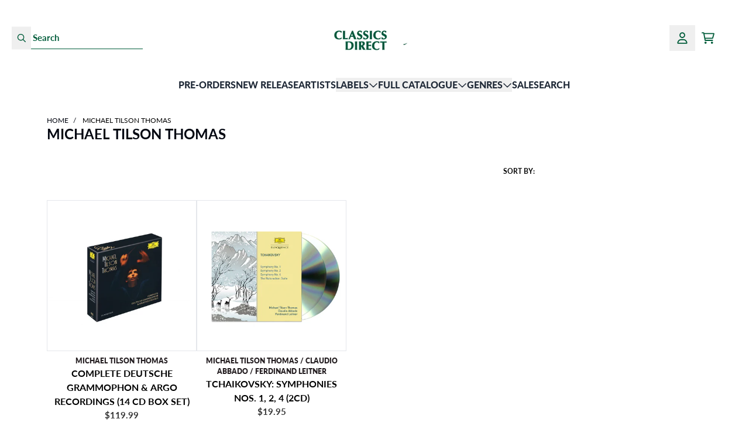

--- FILE ---
content_type: text/html; charset=utf-8
request_url: https://classicsdirect.com.au/collections/michael-tilson-thomas?utm_campaign=products&utm_medium=referral&utm_source=
body_size: 27873
content:
<!doctype html>
<html class="flex flex-col min-h-full" lang="en-AU">
<head><meta charset="utf-8">
  <meta name="robots" content="noai, noimageai">
  <meta http-equiv="X-UA-Compatible" content="IE=edge,chrome=1">
  <meta name="viewport" content="width=device-width,initial-scale=1,shrink-to-fit=no,viewport-fit=cover"><style data-shopify>
/* TYPOGRAPHY */@font-face {
  font-family: Lato;
  font-weight: 700;
  font-style: normal;
  font-display: swap;
  src: url("//classicsdirect.com.au/cdn/fonts/lato/lato_n7.900f219bc7337bc57a7a2151983f0a4a4d9d5dcf.woff2") format("woff2"),
       url("//classicsdirect.com.au/cdn/fonts/lato/lato_n7.a55c60751adcc35be7c4f8a0313f9698598612ee.woff") format("woff");
}
@font-face {
  font-family: Lato;
  font-weight: 400;
  font-style: normal;
  font-display: swap;
  src: url("//classicsdirect.com.au/cdn/fonts/lato/lato_n4.c3b93d431f0091c8be23185e15c9d1fee1e971c5.woff2") format("woff2"),
       url("//classicsdirect.com.au/cdn/fonts/lato/lato_n4.d5c00c781efb195594fd2fd4ad04f7882949e327.woff") format("woff");
}
@font-face {
  font-family: Lato;
  font-weight: 800;
  font-style: normal;
  font-display: swap;
  src: url("//classicsdirect.com.au/cdn/fonts/lato/lato_n8.1117b90add05215dbc8fbc91c5f9d67872eb3fb3.woff2") format("woff2"),
       url("//classicsdirect.com.au/cdn/fonts/lato/lato_n8.6bcabf8485cf657fec14e0a6e1af25cf01733df7.woff") format("woff");
}
@font-face {
  font-family: Lato;
  font-weight: 900;
  font-style: normal;
  font-display: swap;
  src: url("//classicsdirect.com.au/cdn/fonts/lato/lato_n9.6b37f725167d36932c6742a5a697fd238a2d2552.woff2") format("woff2"),
       url("//classicsdirect.com.au/cdn/fonts/lato/lato_n9.1cafbd384242b7df7c9ef4584ba41746d006e6bb.woff") format("woff");
}
@font-face {
  font-family: Lato;
  font-weight: 700;
  font-style: normal;
  font-display: swap;
  src: url("//classicsdirect.com.au/cdn/fonts/lato/lato_n7.900f219bc7337bc57a7a2151983f0a4a4d9d5dcf.woff2") format("woff2"),
       url("//classicsdirect.com.au/cdn/fonts/lato/lato_n7.a55c60751adcc35be7c4f8a0313f9698598612ee.woff") format("woff");
}
@font-face {
  font-family: Lato;
  font-weight: 400;
  font-style: normal;
  font-display: swap;
  src: url("//classicsdirect.com.au/cdn/fonts/lato/lato_n4.c3b93d431f0091c8be23185e15c9d1fee1e971c5.woff2") format("woff2"),
       url("//classicsdirect.com.au/cdn/fonts/lato/lato_n4.d5c00c781efb195594fd2fd4ad04f7882949e327.woff") format("woff");
}
@font-face {
  font-family: Lato;
  font-weight: 700;
  font-style: normal;
  font-display: swap;
  src: url("//classicsdirect.com.au/cdn/fonts/lato/lato_n7.900f219bc7337bc57a7a2151983f0a4a4d9d5dcf.woff2") format("woff2"),
       url("//classicsdirect.com.au/cdn/fonts/lato/lato_n7.a55c60751adcc35be7c4f8a0313f9698598612ee.woff") format("woff");
}
:root {
--typeface_primary: Lato, sans-serif;--typeface_secondary: Lato, sans-serif;--typeface_tertiary: Lato, sans-serif;--font_display_md: var(--typeface_tertiary);
  --font_display_md_weight: 400;
  --font_display_md_letter: -0.0125rem;
  --font_display_md_line: 1.2;
  --font_display_md_text_transform: uppercase;--font_display_md_size: 1.0rem;
  --font_display_md_size_md: 1.3125rem;--font_heading_2xl: var(--typeface_tertiary);
  --font_heading_2xl_weight: 700;
  --font_heading_2xl_letter: 0.0rem;
  --font_heading_2xl_line: 1.2;
  --font_heading_2xl_text_transform: uppercase;--font_heading_2xl_size: 1.625rem;
  --font_heading_2xl_size_md: 1.875rem;--font_heading_xl: var(--typeface_primary);
  --font_heading_xl_weight: 700;
  --font_heading_xl_letter: 0.0rem;
  --font_heading_xl_line: 1.2;
  --font_heading_xl_text_transform: none;--font_heading_xl_size: 1.5625rem;
  --font_heading_xl_size_md: 1.75rem;--font_heading_lg: var(--typeface_secondary);
  --font_heading_lg_weight: 700;
  --font_heading_lg_letter: 0.0rem;
  --font_heading_lg_line: 1.2;
  --font_heading_lg_text_transform: none;--font_heading_lg_size: 1.3125rem;
  --font_heading_lg_size_md: 1.5rem;--font_heading_md: var(--typeface_secondary);
  --font_heading_md_weight: 700;
  --font_heading_md_letter: 0.0rem;
  --font_heading_md_line: 1.2;
  --font_heading_md_text_transform: none;--font_heading_md_size: 1.125rem;
  --font_heading_md_size_md: 1.375rem;--font_body_lg: var(--typeface_primary);
  --font_body_lg_weight: 400;
  --font_body_lg_letter: 0.0rem;
  --font_body_lg_line: 1.5;
  --font_body_lg_text_transform: uppercase;--font_body_lg_size: 1.0rem;
  --font_body_lg_size_md: 1.0rem;--font_body_md: var(--typeface_primary);
  --font_body_md_weight: 400;
  --font_body_md_letter: 0.0rem;
  --font_body_md_line: 1.5;
  --font_body_md_text_transform: none;--font_body_md_size: 0.875rem;
  --font_body_md_size_md: 0.9375rem;--font_body_sm: var(--typeface_primary);
  --font_body_sm_weight: 800;
  --font_body_sm_letter: 0.0rem;
  --font_body_sm_line: 1.5;
  --font_body_sm_text_transform: uppercase;--font_body_sm_size: 0.75rem;
  --font_body_sm_size_md: 0.75rem;--font_body_xs: var(--typeface_primary);
  --font_body_xs_weight: 400;
  --font_body_xs_letter: 0.0rem;
  --font_body_xs_line: 1.5;
  --font_body_xs_text_transform: none;--font_body_xs_size: 0.75rem;
  --font_body_xs_size_md: 0.75rem;--font_button: var(--typeface_primary);
  --font_button_weight: 700;
  --font_button_letter: 0.0rem;
  --font_button_line: 1;
  --font_button_text_transform: uppercase;--font_button_size: 0.9375rem;
  --font_button_size_md: 0.9375rem;--font_navigation_lg: var(--typeface_primary);
  --font_navigation_lg_weight: 400;
  --font_navigation_lg_letter: 0.0rem;
  --font_navigation_lg_line: 1.5;
  --font_navigation_lg_text_transform: uppercase;--font_navigation_lg_size: 1.125rem;
  --font_navigation_lg_size_md: 1.125rem;--font_navigation_md: var(--typeface_primary);
  --font_navigation_md_weight: 900;
  --font_navigation_md_letter: 0.0rem;
  --font_navigation_md_line: 1.5;
  --font_navigation_md_text_transform: uppercase;--font_navigation_md_size: 1.0rem;
  --font_navigation_md_size_md: 1.0rem;--font_navigation_sm: var(--typeface_primary);
  --font_navigation_sm_weight: 400;
  --font_navigation_sm_letter: 0.0rem;
  --font_navigation_sm_line: 1.5;
  --font_navigation_sm_text_transform: none;--font_navigation_sm_size: 0.75rem;
  --font_navigation_sm_size_md: 0.75rem;
}
/* TYPOGRAPHY */

</style><style data-shopify>
  /**
      Set Color Variable from shopify
  */
  :root {
    --color-outline: #2563eb;
    --color-black: hsl(0 0% 5%);
    --color-white: hsl(0 0% 95%);
    --color-transparent: rgba(0,0,0,0);

    --color-gray-50: hsl(210 20% 98%);
    --color-gray-100: hsl(220 14% 96%);
    --color-gray-200: hsl(220 13% 91%);
    --color-gray-300: hsl(216 12% 84%);
    --color-gray-400: hsl(218 11% 65%);
    --color-gray-500: hsl(220 9% 46%);
    --color-gray-600: hsl(215 14% 34%);
    --color-gray-700: hsl(217 19% 27%);
    --color-gray-800: hsl(215 28% 17%);
    --color-gray-900: hsl(221 39% 11%);

    --color-gray-100-on: hsl(221 39% 11%);
    --color-gray-900-on: hsl(220 14% 96%);--scheme1-content-base:0 0% 0%;
      --scheme1-content-subtle:0 0% 20%;
      --scheme1-content-emphasis:224 71% 4%;
      --scheme1-content-heading:224 71% 4%;

      --scheme1-surface:220 14% 96%;
      --scheme1-surface-gradient: ;
      --scheme1-background:0 0% 100%;
      --scheme1-background-gradient: ;

      --scheme1-primary:158 100% 18%;
      --scheme1-primary-light:158 100% 38%;
      --scheme1-primary-dark:0 0% 0%;
      --scheme1-primary-on:0 0% 100%;
      --scheme1-primary-gradient: ;

      --scheme1-secondary:334 10% 13%;
      --scheme1-secondary-light:335 10% 33%;
      --scheme1-secondary-dark:0 0% 0%;
      --scheme1-secondary-on:0 0% 100%;
      --scheme1-secondary-gradient: ;

      --scheme1-tertiary:158 100% 18%;
      --scheme1-tertiary-light:158 100% 38%;
      --scheme1-tertiary-dark:0 0% 0%;
      --scheme1-tertiary-on:0 0% 100%;
      --scheme1-tertiary-gradient: ;--scheme1-notification-on:200 4% 13%;
      --scheme1-notification:220 6% 90%;
      --scheme1-notification-mix: hsl(211, 11%, 42%);--scheme1-success-on:150 3% 13%;
      --scheme1-success:141 79% 85%;
      --scheme1-success-mix: hsl(141, 22%, 39%);--scheme1-error-on:0 74% 42%;
      --scheme1-error:0 100% 97%;
      --scheme1-error-mix: hsl(0, 66%, 60%);--scheme2-content-base:215 28% 17%;
      --scheme2-content-subtle:215 14% 34%;
      --scheme2-content-emphasis:224 71% 4%;
      --scheme2-content-heading:221 39% 11%;

      --scheme2-surface:220 14% 96%;
      --scheme2-surface-gradient: ;
      --scheme2-background:0 0% 100%;
      --scheme2-background-gradient: ;

      --scheme2-primary:158 100% 18%;
      --scheme2-primary-light:158 100% 38%;
      --scheme2-primary-dark:0 0% 0%;
      --scheme2-primary-on:0 0% 100%;
      --scheme2-primary-gradient: ;

      --scheme2-secondary:0 0% 0%;
      --scheme2-secondary-light:0 0% 20%;
      --scheme2-secondary-dark:0 0% 0%;
      --scheme2-secondary-on:0 0% 100%;
      --scheme2-secondary-gradient: ;

      --scheme2-tertiary:0 0% 0%;
      --scheme2-tertiary-light:0 0% 20%;
      --scheme2-tertiary-dark:0 0% 0%;
      --scheme2-tertiary-on:0 0% 100%;
      --scheme2-tertiary-gradient: ;--scheme2-notification-on:200 4% 13%;
      --scheme2-notification:220 6% 90%;
      --scheme2-notification-mix: hsl(211, 11%, 42%);--scheme2-success-on:150 3% 13%;
      --scheme2-success:141 79% 85%;
      --scheme2-success-mix: hsl(141, 22%, 39%);--scheme2-error-on:0 74% 42%;
      --scheme2-error:0 100% 97%;
      --scheme2-error-mix: hsl(0, 66%, 60%);--scheme3-content-base:220 13% 91%;
      --scheme3-content-subtle:216 12% 84%;
      --scheme3-content-emphasis:210 20% 98%;
      --scheme3-content-heading:210 20% 98%;

      --scheme3-surface:221 39% 11%;
      --scheme3-surface-gradient: ;
      --scheme3-background:224 71% 4%;
      --scheme3-background-gradient: ;

      --scheme3-primary:224 71% 4%;
      --scheme3-primary-light:224 71% 24%;
      --scheme3-primary-dark:0 0% 0%;
      --scheme3-primary-on:210 20% 98%;
      --scheme3-primary-gradient: ;

      --scheme3-secondary:221 39% 11%;
      --scheme3-secondary-light:221 39% 31%;
      --scheme3-secondary-dark:0 0% 0%;
      --scheme3-secondary-on:220 13% 91%;
      --scheme3-secondary-gradient: ;

      --scheme3-tertiary:217 19% 27%;
      --scheme3-tertiary-light:217 19% 47%;
      --scheme3-tertiary-dark:220 18% 7%;
      --scheme3-tertiary-on:210 20% 98%;
      --scheme3-tertiary-gradient: ;--scheme3-notification-on:200 4% 13%;
      --scheme3-notification:220 6% 90%;
      --scheme3-notification-mix: hsl(211, 11%, 42%);--scheme3-success-on:150 3% 13%;
      --scheme3-success:141 79% 85%;
      --scheme3-success-mix: hsl(141, 22%, 39%);--scheme3-error-on:0 74% 42%;
      --scheme3-error:0 100% 97%;
      --scheme3-error-mix: hsl(0, 66%, 60%);--scheme4-content-base:226 100% 94%;
      --scheme4-content-subtle:228 96% 89%;
      --scheme4-content-emphasis:0 0% 100%;
      --scheme4-content-heading:0 0% 100%;

      --scheme4-surface:244 47% 20%;
      --scheme4-surface-gradient: ;
      --scheme4-background:242 47% 34%;
      --scheme4-background-gradient: ;

      --scheme4-primary:0 0% 100%;
      --scheme4-primary-light:0 0% 100%;
      --scheme4-primary-dark:0 0% 80%;
      --scheme4-primary-on:230 94% 82%;
      --scheme4-primary-gradient: ;

      --scheme4-secondary:226 100% 94%;
      --scheme4-secondary-light:0 0% 100%;
      --scheme4-secondary-dark:226 100% 74%;
      --scheme4-secondary-on:0 0% 98%;
      --scheme4-secondary-gradient: ;

      --scheme4-tertiary:230 94% 82%;
      --scheme4-tertiary-light:0 0% 100%;
      --scheme4-tertiary-dark:230 94% 62%;
      --scheme4-tertiary-on:0 0% 98%;
      --scheme4-tertiary-gradient: ;--scheme4-notification-on:200 4% 13%;
      --scheme4-notification:220 6% 90%;
      --scheme4-notification-mix: hsl(211, 11%, 42%);--scheme4-success-on:150 3% 13%;
      --scheme4-success:141 79% 85%;
      --scheme4-success-mix: hsl(141, 22%, 39%);--scheme4-error-on:0 74% 42%;
      --scheme4-error:0 100% 97%;
      --scheme4-error-mix: hsl(0, 66%, 60%);}.scheme-scheme1 {
        /* Content */
        --color-content-base: hsl(var(--scheme1-content-base));
        --color-content-subtle: hsl(var(--scheme1-content-subtle));
        --color-content-emphasis: hsl(var(--scheme1-content-emphasis));
        --color-content-heading: hsl(var(--scheme1-content-heading));

        /* Surface */
        --color-surface: hsl(var(--scheme1-surface, var(--scheme1-background)));--color-surface-gradient: hsl(var(--scheme1-surface));
        /* Background */
        --color-background: hsl(var(--scheme1-background));--color-background-gradient: hsl(var(--scheme1-background));/* Primary Color */
        --color-primary-on: hsl(var(--scheme1-primary-on));
        --color-primary: hsl(var(--scheme1-primary));
        --color-primary-dark: hsl(var(--scheme1-primary-dark));
        --color-primary-light: hsl(var(--scheme1-primary-light));--color-primary-gradient: hsl(var(--scheme1-primary));/* Secondary Color */
        --color-secondary-on: hsl(var(--scheme1-secondary-on));
        --color-secondary: hsl(var(--scheme1-secondary));
        --color-secondary-dark: hsl(var(--scheme1-secondary-dark));
        --color-secondary-light: hsl(var(--scheme1-secondary-light));--color-secondary-gradient: hsl(var(--scheme1-secondary));/* Tertiary Color */
        --color-tertiary-on: hsl(var(--scheme1-tertiary-on));
        --color-tertiary: hsl(var(--scheme1-tertiary));
        --color-tertiary-dark: hsl(var(--scheme1-tertiary-dark));
        --color-tertiary-light: hsl(var(--scheme1-tertiary-light));--color-tertiary-gradient: hsl(var(--scheme1-tertiary));/* Accent Colors */
        /* Notification */
        --color-on-notification: hsl(var(--scheme1-notification-on));
        --color-notification: hsl(var(--scheme1-notification));
        --color-notification-mix: var(--scheme1-notification-mix);

        /* Success */
        --color-on-success: hsl(var(--scheme1-success-on));
        --color-success: hsl(var(--scheme1-success));
        --color-success-mix: var(--scheme1-success-mix);

        /* Error */
        --color-on-error: hsl(var(--scheme1-error-on));
        --color-error-on: var(--color-on-error);
        --color-error: hsl(var(--scheme1-error));
        --color-error-mix: var(--scheme1-error-mix);--color-error-mix-on: var(--color-black);

        /* Section */--color-text: var(--color-content-base, var(--color-content-base));
        --color-border: var(--color-gray-200, var(--border-default-color));
        /* Section */

        /* Tables BG Color */
        --color-table-bg: var(--color-default, var(--color-background));

        /* Input Color */
        --color-input-text: hsl(var(--scheme1-content-base));
      }
    .scheme-scheme2 {
        /* Content */
        --color-content-base: hsl(var(--scheme2-content-base));
        --color-content-subtle: hsl(var(--scheme2-content-subtle));
        --color-content-emphasis: hsl(var(--scheme2-content-emphasis));
        --color-content-heading: hsl(var(--scheme2-content-heading));

        /* Surface */
        --color-surface: hsl(var(--scheme2-surface, var(--scheme2-background)));--color-surface-gradient: hsl(var(--scheme2-surface));
        /* Background */
        --color-background: hsl(var(--scheme2-background));--color-background-gradient: hsl(var(--scheme2-background));/* Primary Color */
        --color-primary-on: hsl(var(--scheme2-primary-on));
        --color-primary: hsl(var(--scheme2-primary));
        --color-primary-dark: hsl(var(--scheme2-primary-dark));
        --color-primary-light: hsl(var(--scheme2-primary-light));--color-primary-gradient: hsl(var(--scheme2-primary));/* Secondary Color */
        --color-secondary-on: hsl(var(--scheme2-secondary-on));
        --color-secondary: hsl(var(--scheme2-secondary));
        --color-secondary-dark: hsl(var(--scheme2-secondary-dark));
        --color-secondary-light: hsl(var(--scheme2-secondary-light));--color-secondary-gradient: hsl(var(--scheme2-secondary));/* Tertiary Color */
        --color-tertiary-on: hsl(var(--scheme2-tertiary-on));
        --color-tertiary: hsl(var(--scheme2-tertiary));
        --color-tertiary-dark: hsl(var(--scheme2-tertiary-dark));
        --color-tertiary-light: hsl(var(--scheme2-tertiary-light));--color-tertiary-gradient: hsl(var(--scheme2-tertiary));/* Accent Colors */
        /* Notification */
        --color-on-notification: hsl(var(--scheme2-notification-on));
        --color-notification: hsl(var(--scheme2-notification));
        --color-notification-mix: var(--scheme2-notification-mix);

        /* Success */
        --color-on-success: hsl(var(--scheme2-success-on));
        --color-success: hsl(var(--scheme2-success));
        --color-success-mix: var(--scheme2-success-mix);

        /* Error */
        --color-on-error: hsl(var(--scheme2-error-on));
        --color-error-on: var(--color-on-error);
        --color-error: hsl(var(--scheme2-error));
        --color-error-mix: var(--scheme2-error-mix);--color-error-mix-on: var(--color-black);

        /* Section */--color-bg: var(--color-transparent, var(--color-background));--color-text: var(--color-content-base, var(--color-content-base));
        --color-border: var(--color-gray-200, var(--border-default-color));
        /* Section */

        /* Tables BG Color */
        --color-table-bg: var(--color-default, var(--color-background));

        /* Input Color */
        --color-input-text: hsl(var(--scheme2-content-base));
      }
    .scheme-scheme3 {
        /* Content */
        --color-content-base: hsl(var(--scheme3-content-base));
        --color-content-subtle: hsl(var(--scheme3-content-subtle));
        --color-content-emphasis: hsl(var(--scheme3-content-emphasis));
        --color-content-heading: hsl(var(--scheme3-content-heading));

        /* Surface */
        --color-surface: hsl(var(--scheme3-surface, var(--scheme3-background)));--color-surface-gradient: hsl(var(--scheme3-surface));
        /* Background */
        --color-background: hsl(var(--scheme3-background));--color-background-gradient: hsl(var(--scheme3-background));/* Primary Color */
        --color-primary-on: hsl(var(--scheme3-primary-on));
        --color-primary: hsl(var(--scheme3-primary));
        --color-primary-dark: hsl(var(--scheme3-primary-dark));
        --color-primary-light: hsl(var(--scheme3-primary-light));--color-primary-gradient: hsl(var(--scheme3-primary));/* Secondary Color */
        --color-secondary-on: hsl(var(--scheme3-secondary-on));
        --color-secondary: hsl(var(--scheme3-secondary));
        --color-secondary-dark: hsl(var(--scheme3-secondary-dark));
        --color-secondary-light: hsl(var(--scheme3-secondary-light));--color-secondary-gradient: hsl(var(--scheme3-secondary));/* Tertiary Color */
        --color-tertiary-on: hsl(var(--scheme3-tertiary-on));
        --color-tertiary: hsl(var(--scheme3-tertiary));
        --color-tertiary-dark: hsl(var(--scheme3-tertiary-dark));
        --color-tertiary-light: hsl(var(--scheme3-tertiary-light));--color-tertiary-gradient: hsl(var(--scheme3-tertiary));/* Accent Colors */
        /* Notification */
        --color-on-notification: hsl(var(--scheme3-notification-on));
        --color-notification: hsl(var(--scheme3-notification));
        --color-notification-mix: var(--scheme3-notification-mix);

        /* Success */
        --color-on-success: hsl(var(--scheme3-success-on));
        --color-success: hsl(var(--scheme3-success));
        --color-success-mix: var(--scheme3-success-mix);

        /* Error */
        --color-on-error: hsl(var(--scheme3-error-on));
        --color-error-on: var(--color-on-error);
        --color-error: hsl(var(--scheme3-error));
        --color-error-mix: var(--scheme3-error-mix);--color-error-mix-on: var(--color-black);

        /* Section */--color-bg: var(--color-transparent, var(--color-background));--color-text: var(--color-content-base, var(--color-content-base));
        --color-border: var(--color-gray-200, var(--border-default-color));
        /* Section */

        /* Tables BG Color */
        --color-table-bg: var(--color-default, var(--color-background));

        /* Input Color */
        --color-input-text: hsl(var(--scheme3-content-base));
      }
    .scheme-scheme4 {
        /* Content */
        --color-content-base: hsl(var(--scheme4-content-base));
        --color-content-subtle: hsl(var(--scheme4-content-subtle));
        --color-content-emphasis: hsl(var(--scheme4-content-emphasis));
        --color-content-heading: hsl(var(--scheme4-content-heading));

        /* Surface */
        --color-surface: hsl(var(--scheme4-surface, var(--scheme4-background)));--color-surface-gradient: hsl(var(--scheme4-surface));
        /* Background */
        --color-background: hsl(var(--scheme4-background));--color-background-gradient: hsl(var(--scheme4-background));/* Primary Color */
        --color-primary-on: hsl(var(--scheme4-primary-on));
        --color-primary: hsl(var(--scheme4-primary));
        --color-primary-dark: hsl(var(--scheme4-primary-dark));
        --color-primary-light: hsl(var(--scheme4-primary-light));--color-primary-gradient: hsl(var(--scheme4-primary));/* Secondary Color */
        --color-secondary-on: hsl(var(--scheme4-secondary-on));
        --color-secondary: hsl(var(--scheme4-secondary));
        --color-secondary-dark: hsl(var(--scheme4-secondary-dark));
        --color-secondary-light: hsl(var(--scheme4-secondary-light));--color-secondary-gradient: hsl(var(--scheme4-secondary));/* Tertiary Color */
        --color-tertiary-on: hsl(var(--scheme4-tertiary-on));
        --color-tertiary: hsl(var(--scheme4-tertiary));
        --color-tertiary-dark: hsl(var(--scheme4-tertiary-dark));
        --color-tertiary-light: hsl(var(--scheme4-tertiary-light));--color-tertiary-gradient: hsl(var(--scheme4-tertiary));/* Accent Colors */
        /* Notification */
        --color-on-notification: hsl(var(--scheme4-notification-on));
        --color-notification: hsl(var(--scheme4-notification));
        --color-notification-mix: var(--scheme4-notification-mix);

        /* Success */
        --color-on-success: hsl(var(--scheme4-success-on));
        --color-success: hsl(var(--scheme4-success));
        --color-success-mix: var(--scheme4-success-mix);

        /* Error */
        --color-on-error: hsl(var(--scheme4-error-on));
        --color-error-on: var(--color-on-error);
        --color-error: hsl(var(--scheme4-error));
        --color-error-mix: var(--scheme4-error-mix);--color-error-mix-on: var(--color-black);

        /* Section */--color-bg: var(--color-transparent, var(--color-background));--color-text: var(--color-content-base, var(--color-content-base));
        --color-border: var(--color-gray-200, var(--border-default-color));
        /* Section */

        /* Tables BG Color */
        --color-table-bg: var(--color-default, var(--color-background));

        /* Input Color */
        --color-input-text: hsl(var(--scheme4-content-base));
      }
    
</style>
<style data-shopify>:root {
    --border-default-width: 1px;
    --border-default-width-narrow: 1px;
    --border-default-width-wide: 2px;
    --border-default-radius: 0;
    --border-default-color: var(--color-content-subtle);
  }</style><style data-shopify>
  :root {--button-px-sm: 0.75rem; --button-py-sm: 0.5rem; --button-px-md: 1rem; --button-py-md: 0.625rem; --button-px-lg: 1.25rem; --button-py-lg: 0.75rem; --button-font-size: var(--font_button_size);--button-all-border-radius: 0;/* default */ --border-button-width: var(--border-default-width);--button-px-default: var(--button-px-sm);--button-py-default: var(--button-py-sm);}

  .btn {--tw-shadow: 0 0px 0px 0 var(--button-shadow-color); --button-box-shadow: var(--tw-ring-offset-shadow, 0 0 rgba(0,0,0,0)), var(--tw-ring-shadow, 0 0 rgba(0,0,0,0)), var(--tw-shadow); display: flex; align-items: center; justify-content: center; text-align: center; cursor: pointer; position: relative; overflow: hidden; color: var(--button-color); border: var(--border-button-width) solid var(--border-color); border-radius: var(--button-all-border-radius); box-shadow: var(--button-box-shadow); padding: var(--button-py-default) var(--button-px-default); font-size: var(--button-font-size); font-family: var(--font_button); font-weight: var(--font_button_weight); letter-spacing: var(--font_button_letter); line-height: var(--font_button_line); text-transform: var(--font_button_text_transform); transition: .2s ease-out; --border-color: var(--default,var(--color-primary)); --button-color: var(--color-primary-on); --button-shadow-color: var(--color-primary-20); text-decoration-color: transparent; --button-fill: var(--color-primary);--button-fill-hover: var(--color-transparent);}

  .btn:before,
  .btn:after {
    content: '';
    background: transparent;
    inset: 0;
    position: absolute;
    display: block;
    z-index: -1;
    transition: .2s ease-out;
    transform: translate3d(0,0,0);
  }
  .btn:before {
    background: var(--button-fill-hover);
    opacity: 0;
  }
  .btn:hover::before {
    opacity: var(--button-bg-opacity, 1);
  }

  .btn:after {
    background: var(--button-fill);
    opacity: var(--button-bg-opacity, 1);
  }
  .btn:hover::after {
    opacity: 0;
  }

  input.btn {
    background: var(--button-fill);
  }
  input.btn:before {
    display: none;
  }
  input.btn:after {
    display: none;
  }
  input.btn:hover {
    background: var(--button-fill-hover);
  }

  .btn--sm {
    --button-py-default: var(--button-py-sm);
    --button-px-default: var(--button-px-sm);
    font-size: max(calc(var(--button-font-size) * .618em ), 14px)
  }
  .btn--md {
    --button-py-default: var(--button-py-md);
    --button-px-default: var(--button-px-md);
  }
  .btn--lg {
    --button-py-default: var(--button-py-lg);
    --button-px-default: var(--button-px-lg);
  }

  .btn:hover,
  .btn--primary:hover {--button-color: var(--color-content-base); --border-color: var(--default,var(--color-content-base)); --button-shadow-color: var(--color-content-base-20); text-decoration-color: transparent;}

  .btn--secondary {--button-color: var(--color-secondary); --border-color: var(--default,var(--color-secondary)); --button-shadow-color: var(--color-secondary-20); text-decoration-color: transparent; --button-fill: var(--color-transparent);--button-fill-hover: var(--color-secondary);}

  .btn--secondary:hover {--border-color: var(--default,var(--color-secondary)); --button-color: var(--color-secondary-on); --button-shadow-color: var(--color-secondary-20); text-decoration-color: transparent;}

  .btn--tertiary {--border-color: var(--default,var(--color-primary)); --button-color: var(--color-primary-on); --button-shadow-color: var(--color-primary-20); text-decoration-color: transparent; --button-fill: var(--color-primary);--button-fill-hover: var(--color-tertiary-on);}

  .btn--tertiary:hover {--border-color: var(--default,var(--color-tertiary-on)); --button-color: var(--color-tertiary-on-on); --button-shadow-color: var(--color-tertiary-on-20); text-decoration-color: transparent;}

  .btn--light {--border-color: var(--color-gray-100,var(--color-gray-100)); --button-color: var(--color-gray-100-on); --button-shadow-color: var(--color-gray-100-20); text-decoration-color: transparent; --button-fill: var(--color-gray-100);--button-fill-hover: var(--color-gray-100);}

  .btn--light:hover {--border-color: var(--color-gray-100,var(--color-gray-100)); --button-color: var(--color-gray-100-on); --button-shadow-color: var(--color-gray-100-20); text-decoration-color: transparent;}

  .btn--dark {--border-color: var(--color-gray-900,var(--color-gray-900)); --button-color: var(--color-gray-900-on); --button-shadow-color: var(--color-gray-900-20); text-decoration-color: transparent; --button-fill: var(--color-gray-900);--button-fill-hover: var(--color-gray-900);}

  .btn--dark:hover {--border-color: var(--color-gray-900,var(--color-gray-900)); --button-color: var(--color-gray-900-on); --button-shadow-color: var(--color-gray-900-20); text-decoration-color: transparent;}

  @media screen and (min-width: 48em) {
    .btn {
      --button-font-size: var(--font_button_size_md);
    }
  }
</style>
<style data-shopify>
:root {
  --gap-sm-2xs: 0.25rem;
  --gap-sm-xs: 0.5rem;
  --gap-sm-sm: 0.75rem;
  --gap-sm-md: 1.0rem;
  --gap-sm-lg: 1.25rem;
  --gap-sm-xl: 1.5rem;
  --gap-sm-2xl: 2.0rem;
  --gap-lg-2xs: 0.5rem;
  --gap-lg-xs: 1.0rem;
  --gap-lg-sm: 1.5rem;
  --gap-lg-md: 2.0rem;
  --gap-lg-lg: 2.5rem;
  --gap-lg-xl: 3.0rem;
  --gap-lg-2xl: 3.5rem;
  --gap-container-2xs: 0.5rem;
  --gap-container-xs: 1.0rem;
  --gap-container-sm: 2.0rem;
  --gap-container-md: 3.0rem;
  --gap-container-lg: 4.0rem;
  --gap-container-xl: 5.0rem;
  --gap-container-2xl: 6.0rem;
  --padding-xs-2xs: 0.125rem;
  --padding-xs-xs: 0.25rem;
  --padding-xs-sm: 0.375rem;
  --padding-xs-md: 0.5rem;
  --padding-xs-lg: 0.625rem;
  --padding-xs-xl: 0.75rem;
  --padding-xs-2xl: 1.0rem;
  --padding-sm-2xs: 0.25rem;
  --padding-sm-xs: 0.5rem;
  --padding-sm-sm: 0.75rem;
  --padding-sm-md: 1.0rem;
  --padding-sm-lg: 1.25rem;
  --padding-sm-xl: 1.5rem;
  --padding-sm-2xl: 2.0rem;
  --padding-lg-2xs: 0.5rem;
  --padding-lg-xs: 1.0rem;
  --padding-lg-sm: 1.5rem;
  --padding-lg-md: 2.0rem;
  --padding-lg-lg: 2.5rem;
  --padding-lg-xl: 3.0rem;
  --padding-lg-2xl: 3.5rem;
  --padding-container-2xs: 0.5rem;
  --padding-container-xs: 1.0rem;
  --padding-container-sm: 2.0rem;
  --padding-container-md: 3.0rem;
  --padding-container-lg: 4.0rem;
  --padding-container-xl: 5.0rem;
  --padding-container-2xl: 6.0rem;
  --padding-section-desktop-2xs: .5rem;
  --padding-section-desktop-xs: 1rem;
  --padding-section-desktop-sm: 2rem;
  --padding-section-desktop-md: 3rem;
  --padding-section-desktop-lg: 4rem;
  --padding-section-desktop-xl: 5rem;
  --padding-section-desktop-2xl: 6rem;
  --padding-section-mobile-2xs: .25rem;
  --padding-section-mobile-xs: .5rem;
  --padding-section-mobile-sm: 1.5rem;
  --padding-section-mobile-md: 2rem;
  --padding-section-mobile-lg: 2.5rem;
  --padding-section-mobile-xl: 3rem;
  --padding-section-mobile-2xl: 4rem;
  --margin-sm-2xs: 0.25rem;
  --margin-sm-xs: 0.5rem;
  --margin-sm-sm: 0.75rem;
  --margin-sm-md: 1.0rem;
  --margin-sm-lg: 1.25rem;
  --margin-sm-xl: 1.5rem;
  --margin-sm-2xl: 2.0rem;
  --margin-lg-2xs: 0.5rem;
  --margin-lg-xs: 1.0rem;
  --margin-lg-sm: 1.5rem;
  --margin-lg-md: 2.0rem;
  --margin-lg-lg: 2.5rem;
  --margin-lg-xl: 3.0rem;
  --margin-lg-2xl: 3.5rem;
  --margin-container-2xs: 0.5rem;
  --margin-container-xs: 1.0rem;
  --margin-container-sm: 2.0rem;
  --margin-container-md: 3.0rem;
  --margin-container-lg: 4.0rem;
  --margin-container-xl: 5.0rem;
  --margin-container-2xl: 6.0rem;
  --w-tooltip-sm: 180px;
  --w-tooltip-md: 210px;
  --w-tooltip-lg: 240px;
  --w-tooltip-xl: 270px;

  --container-max-w-sm: 100rem;
  --container-max-w-lg: 200rem;--select-pad-r: calc(var(--border-default-width) + 1rem + (2 * var(--padding-sm-xs)));
}

</style><link href="//classicsdirect.com.au/cdn/shop/t/44/assets/styles-critical.bundle.css?v=84122355865050242011764209620" rel="stylesheet" type="text/css" media="all" />
  <title>Michael Tilson Thomas - Classics Direct</title><script src="//classicsdirect.com.au/cdn/shop/t/44/assets/runtime.bundle.js?v=53548775348303320661764209620"></script><script defer="defer" src="//classicsdirect.com.au/cdn/shop/t/44/assets/geolocation.bundle.js?v=26642473021906531764209620"></script><script>
  window.dataLayer = window.dataLayer || [];
  
window.dataLayer.push({
    event:'page_data_loaded',
    user: {
      logged_in: 'false'
    },
    pageType: 'collection',
    platform: 'shopify',
    shopify_consent: 'true',
    platform_theme: 'global',
    platform_version: '2.47.1'
  });
</script>

<script>(function(w,d,s,l,i){w[l]=w[l]||[];w[l].push({'gtm.start':
new Date().getTime(),event:'gtm.js'});var f=d.getElementsByTagName(s)[0],
j=d.createElement(s),dl=l!='dataLayer'?'&l='+l:'';j.async=true;j.src=
'https://www.googletagmanager.com/gtm.js?id='+i+dl;f.parentNode.insertBefore(j,f);
})(window,document,'script','dataLayer','GTM-WV4GNNV');</script>

<link rel="canonical" href="https://classicsdirect.com.au/collections/michael-tilson-thomas">

  <script>window.performance && window.performance.mark && window.performance.mark('shopify.content_for_header.start');</script><meta name="google-site-verification" content="XKOHlge8TAyFc9EtADyjZtAIok9NgdSfBXL8a3rUdsc">
<meta id="shopify-digital-wallet" name="shopify-digital-wallet" content="/50497978559/digital_wallets/dialog">
<meta name="shopify-checkout-api-token" content="1651ac0fb4773b1d8e15ccda54fa8f91">
<meta id="in-context-paypal-metadata" data-shop-id="50497978559" data-venmo-supported="false" data-environment="production" data-locale="en_AU" data-paypal-v4="true" data-currency="AUD">
<link rel="alternate" type="application/atom+xml" title="Feed" href="/collections/michael-tilson-thomas.atom" />
<link rel="alternate" type="application/json+oembed" href="https://classicsdirect.com.au/collections/michael-tilson-thomas.oembed">
<script async="async" src="/checkouts/internal/preloads.js?locale=en-AU"></script>
<link rel="preconnect" href="https://shop.app" crossorigin="anonymous">
<script async="async" src="https://shop.app/checkouts/internal/preloads.js?locale=en-AU&shop_id=50497978559" crossorigin="anonymous"></script>
<script id="apple-pay-shop-capabilities" type="application/json">{"shopId":50497978559,"countryCode":"AU","currencyCode":"AUD","merchantCapabilities":["supports3DS"],"merchantId":"gid:\/\/shopify\/Shop\/50497978559","merchantName":"Classics Direct","requiredBillingContactFields":["postalAddress","email","phone"],"requiredShippingContactFields":["postalAddress","email","phone"],"shippingType":"shipping","supportedNetworks":["visa","masterCard","amex","jcb"],"total":{"type":"pending","label":"Classics Direct","amount":"1.00"},"shopifyPaymentsEnabled":true,"supportsSubscriptions":true}</script>
<script id="shopify-features" type="application/json">{"accessToken":"1651ac0fb4773b1d8e15ccda54fa8f91","betas":["rich-media-storefront-analytics"],"domain":"classicsdirect.com.au","predictiveSearch":true,"shopId":50497978559,"locale":"en"}</script>
<script>var Shopify = Shopify || {};
Shopify.shop = "classics-direct-au.myshopify.com";
Shopify.locale = "en-AU";
Shopify.currency = {"active":"AUD","rate":"1.0"};
Shopify.country = "AU";
Shopify.theme = {"name":"Reverted-BFCM25","id":147498860735,"schema_name":"Rhythm","schema_version":"2.47.1","theme_store_id":null,"role":"main"};
Shopify.theme.handle = "null";
Shopify.theme.style = {"id":null,"handle":null};
Shopify.cdnHost = "classicsdirect.com.au/cdn";
Shopify.routes = Shopify.routes || {};
Shopify.routes.root = "/";</script>
<script type="module">!function(o){(o.Shopify=o.Shopify||{}).modules=!0}(window);</script>
<script>!function(o){function n(){var o=[];function n(){o.push(Array.prototype.slice.apply(arguments))}return n.q=o,n}var t=o.Shopify=o.Shopify||{};t.loadFeatures=n(),t.autoloadFeatures=n()}(window);</script>
<script>
  window.ShopifyPay = window.ShopifyPay || {};
  window.ShopifyPay.apiHost = "shop.app\/pay";
  window.ShopifyPay.redirectState = null;
</script>
<script id="shop-js-analytics" type="application/json">{"pageType":"collection"}</script>
<script defer="defer" async type="module" src="//classicsdirect.com.au/cdn/shopifycloud/shop-js/modules/v2/client.init-shop-cart-sync_BApSsMSl.en.esm.js"></script>
<script defer="defer" async type="module" src="//classicsdirect.com.au/cdn/shopifycloud/shop-js/modules/v2/chunk.common_CBoos6YZ.esm.js"></script>
<script type="module">
  await import("//classicsdirect.com.au/cdn/shopifycloud/shop-js/modules/v2/client.init-shop-cart-sync_BApSsMSl.en.esm.js");
await import("//classicsdirect.com.au/cdn/shopifycloud/shop-js/modules/v2/chunk.common_CBoos6YZ.esm.js");

  window.Shopify.SignInWithShop?.initShopCartSync?.({"fedCMEnabled":true,"windoidEnabled":true});

</script>
<script>
  window.Shopify = window.Shopify || {};
  if (!window.Shopify.featureAssets) window.Shopify.featureAssets = {};
  window.Shopify.featureAssets['shop-js'] = {"shop-cart-sync":["modules/v2/client.shop-cart-sync_DJczDl9f.en.esm.js","modules/v2/chunk.common_CBoos6YZ.esm.js"],"init-fed-cm":["modules/v2/client.init-fed-cm_BzwGC0Wi.en.esm.js","modules/v2/chunk.common_CBoos6YZ.esm.js"],"init-windoid":["modules/v2/client.init-windoid_BS26ThXS.en.esm.js","modules/v2/chunk.common_CBoos6YZ.esm.js"],"init-shop-email-lookup-coordinator":["modules/v2/client.init-shop-email-lookup-coordinator_DFwWcvrS.en.esm.js","modules/v2/chunk.common_CBoos6YZ.esm.js"],"shop-cash-offers":["modules/v2/client.shop-cash-offers_DthCPNIO.en.esm.js","modules/v2/chunk.common_CBoos6YZ.esm.js","modules/v2/chunk.modal_Bu1hFZFC.esm.js"],"shop-button":["modules/v2/client.shop-button_D_JX508o.en.esm.js","modules/v2/chunk.common_CBoos6YZ.esm.js"],"shop-toast-manager":["modules/v2/client.shop-toast-manager_tEhgP2F9.en.esm.js","modules/v2/chunk.common_CBoos6YZ.esm.js"],"avatar":["modules/v2/client.avatar_BTnouDA3.en.esm.js"],"pay-button":["modules/v2/client.pay-button_BuNmcIr_.en.esm.js","modules/v2/chunk.common_CBoos6YZ.esm.js"],"init-shop-cart-sync":["modules/v2/client.init-shop-cart-sync_BApSsMSl.en.esm.js","modules/v2/chunk.common_CBoos6YZ.esm.js"],"shop-login-button":["modules/v2/client.shop-login-button_DwLgFT0K.en.esm.js","modules/v2/chunk.common_CBoos6YZ.esm.js","modules/v2/chunk.modal_Bu1hFZFC.esm.js"],"init-customer-accounts-sign-up":["modules/v2/client.init-customer-accounts-sign-up_TlVCiykN.en.esm.js","modules/v2/client.shop-login-button_DwLgFT0K.en.esm.js","modules/v2/chunk.common_CBoos6YZ.esm.js","modules/v2/chunk.modal_Bu1hFZFC.esm.js"],"init-shop-for-new-customer-accounts":["modules/v2/client.init-shop-for-new-customer-accounts_DrjXSI53.en.esm.js","modules/v2/client.shop-login-button_DwLgFT0K.en.esm.js","modules/v2/chunk.common_CBoos6YZ.esm.js","modules/v2/chunk.modal_Bu1hFZFC.esm.js"],"init-customer-accounts":["modules/v2/client.init-customer-accounts_C0Oh2ljF.en.esm.js","modules/v2/client.shop-login-button_DwLgFT0K.en.esm.js","modules/v2/chunk.common_CBoos6YZ.esm.js","modules/v2/chunk.modal_Bu1hFZFC.esm.js"],"shop-follow-button":["modules/v2/client.shop-follow-button_C5D3XtBb.en.esm.js","modules/v2/chunk.common_CBoos6YZ.esm.js","modules/v2/chunk.modal_Bu1hFZFC.esm.js"],"checkout-modal":["modules/v2/client.checkout-modal_8TC_1FUY.en.esm.js","modules/v2/chunk.common_CBoos6YZ.esm.js","modules/v2/chunk.modal_Bu1hFZFC.esm.js"],"lead-capture":["modules/v2/client.lead-capture_D-pmUjp9.en.esm.js","modules/v2/chunk.common_CBoos6YZ.esm.js","modules/v2/chunk.modal_Bu1hFZFC.esm.js"],"shop-login":["modules/v2/client.shop-login_BmtnoEUo.en.esm.js","modules/v2/chunk.common_CBoos6YZ.esm.js","modules/v2/chunk.modal_Bu1hFZFC.esm.js"],"payment-terms":["modules/v2/client.payment-terms_BHOWV7U_.en.esm.js","modules/v2/chunk.common_CBoos6YZ.esm.js","modules/v2/chunk.modal_Bu1hFZFC.esm.js"]};
</script>
<script>(function() {
  var isLoaded = false;
  function asyncLoad() {
    if (isLoaded) return;
    isLoaded = true;
    var urls = ["\/\/shopify.privy.com\/widget.js?shop=classics-direct-au.myshopify.com","https:\/\/cozycountryredirectii.addons.business\/js\/eggbox\/10958\/script_1fe51fa6e2dcaa6bf2cb99b231f5974a.js?v=1\u0026sign=1fe51fa6e2dcaa6bf2cb99b231f5974a\u0026shop=classics-direct-au.myshopify.com","https:\/\/r2-t.trackedlink.net\/shopify\/ddgtag.js?shop=classics-direct-au.myshopify.com"];
    for (var i = 0; i < urls.length; i++) {
      var s = document.createElement('script');
      s.type = 'text/javascript';
      s.async = true;
      s.src = urls[i];
      var x = document.getElementsByTagName('script')[0];
      x.parentNode.insertBefore(s, x);
    }
  };
  if(window.attachEvent) {
    window.attachEvent('onload', asyncLoad);
  } else {
    window.addEventListener('load', asyncLoad, false);
  }
})();</script>
<script id="__st">var __st={"a":50497978559,"offset":39600,"reqid":"399173b3-dcf0-40c1-b8fa-12c32d701f11-1768923992","pageurl":"classicsdirect.com.au\/collections\/michael-tilson-thomas?utm_campaign=products\u0026utm_medium=referral\u0026utm_source=","u":"dd10850c56ba","p":"collection","rtyp":"collection","rid":284816343231};</script>
<script>window.ShopifyPaypalV4VisibilityTracking = true;</script>
<script id="captcha-bootstrap">!function(){'use strict';const t='contact',e='account',n='new_comment',o=[[t,t],['blogs',n],['comments',n],[t,'customer']],c=[[e,'customer_login'],[e,'guest_login'],[e,'recover_customer_password'],[e,'create_customer']],r=t=>t.map((([t,e])=>`form[action*='/${t}']:not([data-nocaptcha='true']) input[name='form_type'][value='${e}']`)).join(','),a=t=>()=>t?[...document.querySelectorAll(t)].map((t=>t.form)):[];function s(){const t=[...o],e=r(t);return a(e)}const i='password',u='form_key',d=['recaptcha-v3-token','g-recaptcha-response','h-captcha-response',i],f=()=>{try{return window.sessionStorage}catch{return}},m='__shopify_v',_=t=>t.elements[u];function p(t,e,n=!1){try{const o=window.sessionStorage,c=JSON.parse(o.getItem(e)),{data:r}=function(t){const{data:e,action:n}=t;return t[m]||n?{data:e,action:n}:{data:t,action:n}}(c);for(const[e,n]of Object.entries(r))t.elements[e]&&(t.elements[e].value=n);n&&o.removeItem(e)}catch(o){console.error('form repopulation failed',{error:o})}}const l='form_type',E='cptcha';function T(t){t.dataset[E]=!0}const w=window,h=w.document,L='Shopify',v='ce_forms',y='captcha';let A=!1;((t,e)=>{const n=(g='f06e6c50-85a8-45c8-87d0-21a2b65856fe',I='https://cdn.shopify.com/shopifycloud/storefront-forms-hcaptcha/ce_storefront_forms_captcha_hcaptcha.v1.5.2.iife.js',D={infoText:'Protected by hCaptcha',privacyText:'Privacy',termsText:'Terms'},(t,e,n)=>{const o=w[L][v],c=o.bindForm;if(c)return c(t,g,e,D).then(n);var r;o.q.push([[t,g,e,D],n]),r=I,A||(h.body.append(Object.assign(h.createElement('script'),{id:'captcha-provider',async:!0,src:r})),A=!0)});var g,I,D;w[L]=w[L]||{},w[L][v]=w[L][v]||{},w[L][v].q=[],w[L][y]=w[L][y]||{},w[L][y].protect=function(t,e){n(t,void 0,e),T(t)},Object.freeze(w[L][y]),function(t,e,n,w,h,L){const[v,y,A,g]=function(t,e,n){const i=e?o:[],u=t?c:[],d=[...i,...u],f=r(d),m=r(i),_=r(d.filter((([t,e])=>n.includes(e))));return[a(f),a(m),a(_),s()]}(w,h,L),I=t=>{const e=t.target;return e instanceof HTMLFormElement?e:e&&e.form},D=t=>v().includes(t);t.addEventListener('submit',(t=>{const e=I(t);if(!e)return;const n=D(e)&&!e.dataset.hcaptchaBound&&!e.dataset.recaptchaBound,o=_(e),c=g().includes(e)&&(!o||!o.value);(n||c)&&t.preventDefault(),c&&!n&&(function(t){try{if(!f())return;!function(t){const e=f();if(!e)return;const n=_(t);if(!n)return;const o=n.value;o&&e.removeItem(o)}(t);const e=Array.from(Array(32),(()=>Math.random().toString(36)[2])).join('');!function(t,e){_(t)||t.append(Object.assign(document.createElement('input'),{type:'hidden',name:u})),t.elements[u].value=e}(t,e),function(t,e){const n=f();if(!n)return;const o=[...t.querySelectorAll(`input[type='${i}']`)].map((({name:t})=>t)),c=[...d,...o],r={};for(const[a,s]of new FormData(t).entries())c.includes(a)||(r[a]=s);n.setItem(e,JSON.stringify({[m]:1,action:t.action,data:r}))}(t,e)}catch(e){console.error('failed to persist form',e)}}(e),e.submit())}));const S=(t,e)=>{t&&!t.dataset[E]&&(n(t,e.some((e=>e===t))),T(t))};for(const o of['focusin','change'])t.addEventListener(o,(t=>{const e=I(t);D(e)&&S(e,y())}));const B=e.get('form_key'),M=e.get(l),P=B&&M;t.addEventListener('DOMContentLoaded',(()=>{const t=y();if(P)for(const e of t)e.elements[l].value===M&&p(e,B);[...new Set([...A(),...v().filter((t=>'true'===t.dataset.shopifyCaptcha))])].forEach((e=>S(e,t)))}))}(h,new URLSearchParams(w.location.search),n,t,e,['guest_login'])})(!0,!0)}();</script>
<script integrity="sha256-4kQ18oKyAcykRKYeNunJcIwy7WH5gtpwJnB7kiuLZ1E=" data-source-attribution="shopify.loadfeatures" defer="defer" src="//classicsdirect.com.au/cdn/shopifycloud/storefront/assets/storefront/load_feature-a0a9edcb.js" crossorigin="anonymous"></script>
<script crossorigin="anonymous" defer="defer" src="//classicsdirect.com.au/cdn/shopifycloud/storefront/assets/shopify_pay/storefront-65b4c6d7.js?v=20250812"></script>
<script data-source-attribution="shopify.dynamic_checkout.dynamic.init">var Shopify=Shopify||{};Shopify.PaymentButton=Shopify.PaymentButton||{isStorefrontPortableWallets:!0,init:function(){window.Shopify.PaymentButton.init=function(){};var t=document.createElement("script");t.src="https://classicsdirect.com.au/cdn/shopifycloud/portable-wallets/latest/portable-wallets.en.js",t.type="module",document.head.appendChild(t)}};
</script>
<script data-source-attribution="shopify.dynamic_checkout.buyer_consent">
  function portableWalletsHideBuyerConsent(e){var t=document.getElementById("shopify-buyer-consent"),n=document.getElementById("shopify-subscription-policy-button");t&&n&&(t.classList.add("hidden"),t.setAttribute("aria-hidden","true"),n.removeEventListener("click",e))}function portableWalletsShowBuyerConsent(e){var t=document.getElementById("shopify-buyer-consent"),n=document.getElementById("shopify-subscription-policy-button");t&&n&&(t.classList.remove("hidden"),t.removeAttribute("aria-hidden"),n.addEventListener("click",e))}window.Shopify?.PaymentButton&&(window.Shopify.PaymentButton.hideBuyerConsent=portableWalletsHideBuyerConsent,window.Shopify.PaymentButton.showBuyerConsent=portableWalletsShowBuyerConsent);
</script>
<script data-source-attribution="shopify.dynamic_checkout.cart.bootstrap">document.addEventListener("DOMContentLoaded",(function(){function t(){return document.querySelector("shopify-accelerated-checkout-cart, shopify-accelerated-checkout")}if(t())Shopify.PaymentButton.init();else{new MutationObserver((function(e,n){t()&&(Shopify.PaymentButton.init(),n.disconnect())})).observe(document.body,{childList:!0,subtree:!0})}}));
</script>
<link id="shopify-accelerated-checkout-styles" rel="stylesheet" media="screen" href="https://classicsdirect.com.au/cdn/shopifycloud/portable-wallets/latest/accelerated-checkout-backwards-compat.css" crossorigin="anonymous">
<style id="shopify-accelerated-checkout-cart">
        #shopify-buyer-consent {
  margin-top: 1em;
  display: inline-block;
  width: 100%;
}

#shopify-buyer-consent.hidden {
  display: none;
}

#shopify-subscription-policy-button {
  background: none;
  border: none;
  padding: 0;
  text-decoration: underline;
  font-size: inherit;
  cursor: pointer;
}

#shopify-subscription-policy-button::before {
  box-shadow: none;
}

      </style>

<script>window.performance && window.performance.mark && window.performance.mark('shopify.content_for_header.end');</script> <style>
  dialog[open]::backdrop,
  .umg-backdrop {
    
      --theme-color: ;
      background: hsl(0 0% 0% / 0.4);
      -webkit-backdrop-filter: blur(10px);
      backdrop-filter: blur(10px);
  }
  
  #PBarNextFrameWrapper::backdrop,
  #web-pixels-helper-sandbox-container::backdrop {
    --theme-color: unset;
    background: unset;
    -webkit-backdrop-filter: unset;
    backdrop-filter: unset;
  }
</style><link href="//classicsdirect.com.au/cdn/shop/t/44/assets/styles.bundle.css?v=93864427200390930381764209620" rel="stylesheet" type="text/css" media="print" id="styles_css_bundle" onload="this.media=`all`;this.removeAttribute(`onload`)" />
  <noscript><link href="//classicsdirect.com.au/cdn/shop/t/44/assets/styles.bundle.css?v=93864427200390930381764209620" rel="stylesheet" type="text/css" media="all" id="styles_css_bundle" /></noscript><script defer="defer" src="//classicsdirect.com.au/cdn/shop/t/44/assets/alpine.bundle.js?v=64685655781176921481764209620"></script><meta name="google-site-verification" content="XS-g4-o-VhQWYZMRPwIf4MoMfUOPboPG87mr058hEQc"><style data-shopify>.featured-collection .card__image-wrapper .card__image, .recommended-products .card__image-wrapper .card__image {
  border: 1px solid rgba(200,200,200,.8);
}

.featured-collection .product_card:hover .card__image-overlay, .recommended-products .product_card:hover .card__image-overlay {
    background: #fff;
    opacity: .35;

}

.featured-collection .card__title *, .featured-collection .card__price * {
  font-weight: 700;
}

.featured-collection .media-item-seo-text {
  display: flex;
  flex-direction: column;
}

.featured-collection .media-item-seo-text h2 {
  font-size: 24px;
}
.featured-collection .media-item-seo-text a {
  font-size: 13px;
}

.announcement-bar__item {
  font-weight: 300;
}
.breadcrumb-nav span:nth-child(2) {
    display: none;
}
.breadcrumb-nav a:after {
    content: "/";
    padding: 0 .5rem;
}
.metaobject-index__anchor::after {
    content: "|";
}
.metaobject-index__anchor-wrapper {
    gap: .35rem;</style><link rel="apple-touch-icon" sizes="180x180" href="//classicsdirect.com.au/cdn/shop/files/ClassicsDirect-FAV_dab01ac4-dd1c-49fe-a2dd-0acb8b2c8272.jpg?crop=center&height=180&v=1614323542&width=180">
    <link rel="icon" href="//classicsdirect.com.au/cdn/shop/files/ClassicsDirect-FAV_dab01ac4-dd1c-49fe-a2dd-0acb8b2c8272.jpg?crop=center&height=32&v=1614323542&width=32"><meta name="description" content="Your home for classical, jazz and the notes in between. Shop limited edition, box sets, exclusives &amp; a highly curated music selection from the world’s best labels.">

  <meta property="og:site_name" content="Classics Direct">
  <meta property="og:url" content="https://classicsdirect.com.au/collections/michael-tilson-thomas">
  <meta property="og:title" content="Michael Tilson Thomas - Classics Direct">
  <meta property="og:type" content="website">
  <meta property="og:description" content="Your home for classical, jazz and the notes in between. Shop limited edition, box sets, exclusives &amp; a highly curated music selection from the world’s best labels."><meta property="og:image" content="http://classicsdirect.com.au/cdn/shop/files/ClassicsDirect-SHARING_f6fe484e-4f30-46ac-b8f4-5289d9318d11.jpg?v=1630510133">
  <meta property="og:image:secure_url" content="https://classicsdirect.com.au/cdn/shop/files/ClassicsDirect-SHARING_f6fe484e-4f30-46ac-b8f4-5289d9318d11.jpg?v=1630510133">
  <meta property="og:image:width" content="1200">
  <meta property="og:image:height" content="638"><meta name="twitter:card" content="summary_large_image">
  <meta name="twitter:title" content="Michael Tilson Thomas - Classics Direct">
  <meta name="twitter:description" content="Your home for classical, jazz and the notes in between. Shop limited edition, box sets, exclusives &amp; a highly curated music selection from the world’s best labels."><script>
      window.dotDigital = {
        shopDomain: 'classicsdirect.com.au',
        insightId: 'DM-7580214801-02'
      }
    </script><script defer="defer" src="//classicsdirect.com.au/cdn/shop/t/44/assets/dot-digital.bundle.js?v=118135084937053592381764209620"></script><link href="https://monorail-edge.shopifysvc.com" rel="dns-prefetch">
<script>(function(){if ("sendBeacon" in navigator && "performance" in window) {try {var session_token_from_headers = performance.getEntriesByType('navigation')[0].serverTiming.find(x => x.name == '_s').description;} catch {var session_token_from_headers = undefined;}var session_cookie_matches = document.cookie.match(/_shopify_s=([^;]*)/);var session_token_from_cookie = session_cookie_matches && session_cookie_matches.length === 2 ? session_cookie_matches[1] : "";var session_token = session_token_from_headers || session_token_from_cookie || "";function handle_abandonment_event(e) {var entries = performance.getEntries().filter(function(entry) {return /monorail-edge.shopifysvc.com/.test(entry.name);});if (!window.abandonment_tracked && entries.length === 0) {window.abandonment_tracked = true;var currentMs = Date.now();var navigation_start = performance.timing.navigationStart;var payload = {shop_id: 50497978559,url: window.location.href,navigation_start,duration: currentMs - navigation_start,session_token,page_type: "collection"};window.navigator.sendBeacon("https://monorail-edge.shopifysvc.com/v1/produce", JSON.stringify({schema_id: "online_store_buyer_site_abandonment/1.1",payload: payload,metadata: {event_created_at_ms: currentMs,event_sent_at_ms: currentMs}}));}}window.addEventListener('pagehide', handle_abandonment_event);}}());</script>
<script id="web-pixels-manager-setup">(function e(e,d,r,n,o){if(void 0===o&&(o={}),!Boolean(null===(a=null===(i=window.Shopify)||void 0===i?void 0:i.analytics)||void 0===a?void 0:a.replayQueue)){var i,a;window.Shopify=window.Shopify||{};var t=window.Shopify;t.analytics=t.analytics||{};var s=t.analytics;s.replayQueue=[],s.publish=function(e,d,r){return s.replayQueue.push([e,d,r]),!0};try{self.performance.mark("wpm:start")}catch(e){}var l=function(){var e={modern:/Edge?\/(1{2}[4-9]|1[2-9]\d|[2-9]\d{2}|\d{4,})\.\d+(\.\d+|)|Firefox\/(1{2}[4-9]|1[2-9]\d|[2-9]\d{2}|\d{4,})\.\d+(\.\d+|)|Chrom(ium|e)\/(9{2}|\d{3,})\.\d+(\.\d+|)|(Maci|X1{2}).+ Version\/(15\.\d+|(1[6-9]|[2-9]\d|\d{3,})\.\d+)([,.]\d+|)( \(\w+\)|)( Mobile\/\w+|) Safari\/|Chrome.+OPR\/(9{2}|\d{3,})\.\d+\.\d+|(CPU[ +]OS|iPhone[ +]OS|CPU[ +]iPhone|CPU IPhone OS|CPU iPad OS)[ +]+(15[._]\d+|(1[6-9]|[2-9]\d|\d{3,})[._]\d+)([._]\d+|)|Android:?[ /-](13[3-9]|1[4-9]\d|[2-9]\d{2}|\d{4,})(\.\d+|)(\.\d+|)|Android.+Firefox\/(13[5-9]|1[4-9]\d|[2-9]\d{2}|\d{4,})\.\d+(\.\d+|)|Android.+Chrom(ium|e)\/(13[3-9]|1[4-9]\d|[2-9]\d{2}|\d{4,})\.\d+(\.\d+|)|SamsungBrowser\/([2-9]\d|\d{3,})\.\d+/,legacy:/Edge?\/(1[6-9]|[2-9]\d|\d{3,})\.\d+(\.\d+|)|Firefox\/(5[4-9]|[6-9]\d|\d{3,})\.\d+(\.\d+|)|Chrom(ium|e)\/(5[1-9]|[6-9]\d|\d{3,})\.\d+(\.\d+|)([\d.]+$|.*Safari\/(?![\d.]+ Edge\/[\d.]+$))|(Maci|X1{2}).+ Version\/(10\.\d+|(1[1-9]|[2-9]\d|\d{3,})\.\d+)([,.]\d+|)( \(\w+\)|)( Mobile\/\w+|) Safari\/|Chrome.+OPR\/(3[89]|[4-9]\d|\d{3,})\.\d+\.\d+|(CPU[ +]OS|iPhone[ +]OS|CPU[ +]iPhone|CPU IPhone OS|CPU iPad OS)[ +]+(10[._]\d+|(1[1-9]|[2-9]\d|\d{3,})[._]\d+)([._]\d+|)|Android:?[ /-](13[3-9]|1[4-9]\d|[2-9]\d{2}|\d{4,})(\.\d+|)(\.\d+|)|Mobile Safari.+OPR\/([89]\d|\d{3,})\.\d+\.\d+|Android.+Firefox\/(13[5-9]|1[4-9]\d|[2-9]\d{2}|\d{4,})\.\d+(\.\d+|)|Android.+Chrom(ium|e)\/(13[3-9]|1[4-9]\d|[2-9]\d{2}|\d{4,})\.\d+(\.\d+|)|Android.+(UC? ?Browser|UCWEB|U3)[ /]?(15\.([5-9]|\d{2,})|(1[6-9]|[2-9]\d|\d{3,})\.\d+)\.\d+|SamsungBrowser\/(5\.\d+|([6-9]|\d{2,})\.\d+)|Android.+MQ{2}Browser\/(14(\.(9|\d{2,})|)|(1[5-9]|[2-9]\d|\d{3,})(\.\d+|))(\.\d+|)|K[Aa][Ii]OS\/(3\.\d+|([4-9]|\d{2,})\.\d+)(\.\d+|)/},d=e.modern,r=e.legacy,n=navigator.userAgent;return n.match(d)?"modern":n.match(r)?"legacy":"unknown"}(),u="modern"===l?"modern":"legacy",c=(null!=n?n:{modern:"",legacy:""})[u],f=function(e){return[e.baseUrl,"/wpm","/b",e.hashVersion,"modern"===e.buildTarget?"m":"l",".js"].join("")}({baseUrl:d,hashVersion:r,buildTarget:u}),m=function(e){var d=e.version,r=e.bundleTarget,n=e.surface,o=e.pageUrl,i=e.monorailEndpoint;return{emit:function(e){var a=e.status,t=e.errorMsg,s=(new Date).getTime(),l=JSON.stringify({metadata:{event_sent_at_ms:s},events:[{schema_id:"web_pixels_manager_load/3.1",payload:{version:d,bundle_target:r,page_url:o,status:a,surface:n,error_msg:t},metadata:{event_created_at_ms:s}}]});if(!i)return console&&console.warn&&console.warn("[Web Pixels Manager] No Monorail endpoint provided, skipping logging."),!1;try{return self.navigator.sendBeacon.bind(self.navigator)(i,l)}catch(e){}var u=new XMLHttpRequest;try{return u.open("POST",i,!0),u.setRequestHeader("Content-Type","text/plain"),u.send(l),!0}catch(e){return console&&console.warn&&console.warn("[Web Pixels Manager] Got an unhandled error while logging to Monorail."),!1}}}}({version:r,bundleTarget:l,surface:e.surface,pageUrl:self.location.href,monorailEndpoint:e.monorailEndpoint});try{o.browserTarget=l,function(e){var d=e.src,r=e.async,n=void 0===r||r,o=e.onload,i=e.onerror,a=e.sri,t=e.scriptDataAttributes,s=void 0===t?{}:t,l=document.createElement("script"),u=document.querySelector("head"),c=document.querySelector("body");if(l.async=n,l.src=d,a&&(l.integrity=a,l.crossOrigin="anonymous"),s)for(var f in s)if(Object.prototype.hasOwnProperty.call(s,f))try{l.dataset[f]=s[f]}catch(e){}if(o&&l.addEventListener("load",o),i&&l.addEventListener("error",i),u)u.appendChild(l);else{if(!c)throw new Error("Did not find a head or body element to append the script");c.appendChild(l)}}({src:f,async:!0,onload:function(){if(!function(){var e,d;return Boolean(null===(d=null===(e=window.Shopify)||void 0===e?void 0:e.analytics)||void 0===d?void 0:d.initialized)}()){var d=window.webPixelsManager.init(e)||void 0;if(d){var r=window.Shopify.analytics;r.replayQueue.forEach((function(e){var r=e[0],n=e[1],o=e[2];d.publishCustomEvent(r,n,o)})),r.replayQueue=[],r.publish=d.publishCustomEvent,r.visitor=d.visitor,r.initialized=!0}}},onerror:function(){return m.emit({status:"failed",errorMsg:"".concat(f," has failed to load")})},sri:function(e){var d=/^sha384-[A-Za-z0-9+/=]+$/;return"string"==typeof e&&d.test(e)}(c)?c:"",scriptDataAttributes:o}),m.emit({status:"loading"})}catch(e){m.emit({status:"failed",errorMsg:(null==e?void 0:e.message)||"Unknown error"})}}})({shopId: 50497978559,storefrontBaseUrl: "https://classicsdirect.com.au",extensionsBaseUrl: "https://extensions.shopifycdn.com/cdn/shopifycloud/web-pixels-manager",monorailEndpoint: "https://monorail-edge.shopifysvc.com/unstable/produce_batch",surface: "storefront-renderer",enabledBetaFlags: ["2dca8a86"],webPixelsConfigList: [{"id":"567050431","configuration":"{\"config\":\"{\\\"google_tag_ids\\\":[\\\"GT-KVJLTLM\\\"],\\\"target_country\\\":\\\"AU\\\",\\\"gtag_events\\\":[{\\\"type\\\":\\\"view_item\\\",\\\"action_label\\\":\\\"MC-R7T88CKG7Y\\\"},{\\\"type\\\":\\\"purchase\\\",\\\"action_label\\\":\\\"MC-R7T88CKG7Y\\\"},{\\\"type\\\":\\\"page_view\\\",\\\"action_label\\\":\\\"MC-R7T88CKG7Y\\\"}],\\\"enable_monitoring_mode\\\":false}\"}","eventPayloadVersion":"v1","runtimeContext":"OPEN","scriptVersion":"b2a88bafab3e21179ed38636efcd8a93","type":"APP","apiClientId":1780363,"privacyPurposes":[],"dataSharingAdjustments":{"protectedCustomerApprovalScopes":["read_customer_address","read_customer_email","read_customer_name","read_customer_personal_data","read_customer_phone"]}},{"id":"460619967","configuration":"{\"gtm_id\":\"GTM-WV4GNNV\"}","eventPayloadVersion":"v1","runtimeContext":"LAX","scriptVersion":"052627b0966f79e32e910ef5a9485f37","type":"APP","apiClientId":37773246465,"privacyPurposes":["ANALYTICS","MARKETING","SALE_OF_DATA"],"dataSharingAdjustments":{"protectedCustomerApprovalScopes":["read_customer_address","read_customer_email","read_customer_name","read_customer_phone","read_customer_personal_data"]}},{"id":"173801663","configuration":"{\"pixel_id\":\"1532050490346676\",\"pixel_type\":\"facebook_pixel\",\"metaapp_system_user_token\":\"-\"}","eventPayloadVersion":"v1","runtimeContext":"OPEN","scriptVersion":"ca16bc87fe92b6042fbaa3acc2fbdaa6","type":"APP","apiClientId":2329312,"privacyPurposes":["ANALYTICS","MARKETING","SALE_OF_DATA"],"dataSharingAdjustments":{"protectedCustomerApprovalScopes":["read_customer_address","read_customer_email","read_customer_name","read_customer_personal_data","read_customer_phone"]}},{"id":"shopify-app-pixel","configuration":"{}","eventPayloadVersion":"v1","runtimeContext":"STRICT","scriptVersion":"0450","apiClientId":"shopify-pixel","type":"APP","privacyPurposes":["ANALYTICS","MARKETING"]},{"id":"shopify-custom-pixel","eventPayloadVersion":"v1","runtimeContext":"LAX","scriptVersion":"0450","apiClientId":"shopify-pixel","type":"CUSTOM","privacyPurposes":["ANALYTICS","MARKETING"]}],isMerchantRequest: false,initData: {"shop":{"name":"Classics Direct","paymentSettings":{"currencyCode":"AUD"},"myshopifyDomain":"classics-direct-au.myshopify.com","countryCode":"AU","storefrontUrl":"https:\/\/classicsdirect.com.au"},"customer":null,"cart":null,"checkout":null,"productVariants":[],"purchasingCompany":null},},"https://classicsdirect.com.au/cdn","fcfee988w5aeb613cpc8e4bc33m6693e112",{"modern":"","legacy":""},{"shopId":"50497978559","storefrontBaseUrl":"https:\/\/classicsdirect.com.au","extensionBaseUrl":"https:\/\/extensions.shopifycdn.com\/cdn\/shopifycloud\/web-pixels-manager","surface":"storefront-renderer","enabledBetaFlags":"[\"2dca8a86\"]","isMerchantRequest":"false","hashVersion":"fcfee988w5aeb613cpc8e4bc33m6693e112","publish":"custom","events":"[[\"page_viewed\",{}],[\"collection_viewed\",{\"collection\":{\"id\":\"284816343231\",\"title\":\"Michael Tilson Thomas\",\"productVariants\":[{\"price\":{\"amount\":119.99,\"currencyCode\":\"AUD\"},\"product\":{\"title\":\"Complete Deutsche Grammophon \u0026 Argo Recordings (14 CD Box Set)\",\"vendor\":\"Michael Tilson Thomas\",\"id\":\"7982034911423\",\"untranslatedTitle\":\"Complete Deutsche Grammophon \u0026 Argo Recordings (14 CD Box Set)\",\"url\":\"\/products\/michael-tilson-thomas-complete-deutsche-grammophon-argo-recordings-14-cd-box-set\",\"type\":\"Box Set (Music Only)\"},\"id\":\"43742147150015\",\"image\":{\"src\":\"\/\/classicsdirect.com.au\/cdn\/shop\/files\/Michael-Tilson-Thomas-Complete-Deutsche-Grammophon-Argo-Recordings-Box-Set.png?v=1728884177\"},\"sku\":\"4846836\",\"title\":\"Default Title\",\"untranslatedTitle\":\"Default Title\"},{\"price\":{\"amount\":19.95,\"currencyCode\":\"AUD\"},\"product\":{\"title\":\"Tchaikovsky: Symphonies Nos. 1, 2, 4 (2CD)\",\"vendor\":\"Michael Tilson Thomas \/ Claudio Abbado \/ Ferdinand Leitner\",\"id\":\"6185952247999\",\"untranslatedTitle\":\"Tchaikovsky: Symphonies Nos. 1, 2, 4 (2CD)\",\"url\":\"\/products\/michael-tilson-thomas-tchaikovsky-symphonies-1-2-4-2cd\",\"type\":\"CD\"},\"id\":\"37768316059839\",\"image\":{\"src\":\"\/\/classicsdirect.com.au\/cdn\/shop\/products\/Tchaikovsky--Symphonies-Nos.-1_-2_-4.jpg?v=1608284303\"},\"sku\":\"4826168\",\"title\":\"Default Title\",\"untranslatedTitle\":\"Default Title\"}]}}]]"});</script><script>
  window.ShopifyAnalytics = window.ShopifyAnalytics || {};
  window.ShopifyAnalytics.meta = window.ShopifyAnalytics.meta || {};
  window.ShopifyAnalytics.meta.currency = 'AUD';
  var meta = {"products":[{"id":7982034911423,"gid":"gid:\/\/shopify\/Product\/7982034911423","vendor":"Michael Tilson Thomas","type":"Box Set (Music Only)","handle":"michael-tilson-thomas-complete-deutsche-grammophon-argo-recordings-14-cd-box-set","variants":[{"id":43742147150015,"price":11999,"name":"Complete Deutsche Grammophon \u0026 Argo Recordings (14 CD Box Set)","public_title":null,"sku":"4846836"}],"remote":false},{"id":6185952247999,"gid":"gid:\/\/shopify\/Product\/6185952247999","vendor":"Michael Tilson Thomas \/ Claudio Abbado \/ Ferdinand Leitner","type":"CD","handle":"michael-tilson-thomas-tchaikovsky-symphonies-1-2-4-2cd","variants":[{"id":37768316059839,"price":1995,"name":"Tchaikovsky: Symphonies Nos. 1, 2, 4 (2CD)","public_title":null,"sku":"4826168"}],"remote":false}],"page":{"pageType":"collection","resourceType":"collection","resourceId":284816343231,"requestId":"399173b3-dcf0-40c1-b8fa-12c32d701f11-1768923992"}};
  for (var attr in meta) {
    window.ShopifyAnalytics.meta[attr] = meta[attr];
  }
</script>
<script class="analytics">
  (function () {
    var customDocumentWrite = function(content) {
      var jquery = null;

      if (window.jQuery) {
        jquery = window.jQuery;
      } else if (window.Checkout && window.Checkout.$) {
        jquery = window.Checkout.$;
      }

      if (jquery) {
        jquery('body').append(content);
      }
    };

    var hasLoggedConversion = function(token) {
      if (token) {
        return document.cookie.indexOf('loggedConversion=' + token) !== -1;
      }
      return false;
    }

    var setCookieIfConversion = function(token) {
      if (token) {
        var twoMonthsFromNow = new Date(Date.now());
        twoMonthsFromNow.setMonth(twoMonthsFromNow.getMonth() + 2);

        document.cookie = 'loggedConversion=' + token + '; expires=' + twoMonthsFromNow;
      }
    }

    var trekkie = window.ShopifyAnalytics.lib = window.trekkie = window.trekkie || [];
    if (trekkie.integrations) {
      return;
    }
    trekkie.methods = [
      'identify',
      'page',
      'ready',
      'track',
      'trackForm',
      'trackLink'
    ];
    trekkie.factory = function(method) {
      return function() {
        var args = Array.prototype.slice.call(arguments);
        args.unshift(method);
        trekkie.push(args);
        return trekkie;
      };
    };
    for (var i = 0; i < trekkie.methods.length; i++) {
      var key = trekkie.methods[i];
      trekkie[key] = trekkie.factory(key);
    }
    trekkie.load = function(config) {
      trekkie.config = config || {};
      trekkie.config.initialDocumentCookie = document.cookie;
      var first = document.getElementsByTagName('script')[0];
      var script = document.createElement('script');
      script.type = 'text/javascript';
      script.onerror = function(e) {
        var scriptFallback = document.createElement('script');
        scriptFallback.type = 'text/javascript';
        scriptFallback.onerror = function(error) {
                var Monorail = {
      produce: function produce(monorailDomain, schemaId, payload) {
        var currentMs = new Date().getTime();
        var event = {
          schema_id: schemaId,
          payload: payload,
          metadata: {
            event_created_at_ms: currentMs,
            event_sent_at_ms: currentMs
          }
        };
        return Monorail.sendRequest("https://" + monorailDomain + "/v1/produce", JSON.stringify(event));
      },
      sendRequest: function sendRequest(endpointUrl, payload) {
        // Try the sendBeacon API
        if (window && window.navigator && typeof window.navigator.sendBeacon === 'function' && typeof window.Blob === 'function' && !Monorail.isIos12()) {
          var blobData = new window.Blob([payload], {
            type: 'text/plain'
          });

          if (window.navigator.sendBeacon(endpointUrl, blobData)) {
            return true;
          } // sendBeacon was not successful

        } // XHR beacon

        var xhr = new XMLHttpRequest();

        try {
          xhr.open('POST', endpointUrl);
          xhr.setRequestHeader('Content-Type', 'text/plain');
          xhr.send(payload);
        } catch (e) {
          console.log(e);
        }

        return false;
      },
      isIos12: function isIos12() {
        return window.navigator.userAgent.lastIndexOf('iPhone; CPU iPhone OS 12_') !== -1 || window.navigator.userAgent.lastIndexOf('iPad; CPU OS 12_') !== -1;
      }
    };
    Monorail.produce('monorail-edge.shopifysvc.com',
      'trekkie_storefront_load_errors/1.1',
      {shop_id: 50497978559,
      theme_id: 147498860735,
      app_name: "storefront",
      context_url: window.location.href,
      source_url: "//classicsdirect.com.au/cdn/s/trekkie.storefront.cd680fe47e6c39ca5d5df5f0a32d569bc48c0f27.min.js"});

        };
        scriptFallback.async = true;
        scriptFallback.src = '//classicsdirect.com.au/cdn/s/trekkie.storefront.cd680fe47e6c39ca5d5df5f0a32d569bc48c0f27.min.js';
        first.parentNode.insertBefore(scriptFallback, first);
      };
      script.async = true;
      script.src = '//classicsdirect.com.au/cdn/s/trekkie.storefront.cd680fe47e6c39ca5d5df5f0a32d569bc48c0f27.min.js';
      first.parentNode.insertBefore(script, first);
    };
    trekkie.load(
      {"Trekkie":{"appName":"storefront","development":false,"defaultAttributes":{"shopId":50497978559,"isMerchantRequest":null,"themeId":147498860735,"themeCityHash":"10510537666032776628","contentLanguage":"en-AU","currency":"AUD"},"isServerSideCookieWritingEnabled":true,"monorailRegion":"shop_domain","enabledBetaFlags":["65f19447"]},"Session Attribution":{},"S2S":{"facebookCapiEnabled":false,"source":"trekkie-storefront-renderer","apiClientId":580111}}
    );

    var loaded = false;
    trekkie.ready(function() {
      if (loaded) return;
      loaded = true;

      window.ShopifyAnalytics.lib = window.trekkie;

      var originalDocumentWrite = document.write;
      document.write = customDocumentWrite;
      try { window.ShopifyAnalytics.merchantGoogleAnalytics.call(this); } catch(error) {};
      document.write = originalDocumentWrite;

      window.ShopifyAnalytics.lib.page(null,{"pageType":"collection","resourceType":"collection","resourceId":284816343231,"requestId":"399173b3-dcf0-40c1-b8fa-12c32d701f11-1768923992","shopifyEmitted":true});

      var match = window.location.pathname.match(/checkouts\/(.+)\/(thank_you|post_purchase)/)
      var token = match? match[1]: undefined;
      if (!hasLoggedConversion(token)) {
        setCookieIfConversion(token);
        window.ShopifyAnalytics.lib.track("Viewed Product Category",{"currency":"AUD","category":"Collection: michael-tilson-thomas","collectionName":"michael-tilson-thomas","collectionId":284816343231,"nonInteraction":true},undefined,undefined,{"shopifyEmitted":true});
      }
    });


        var eventsListenerScript = document.createElement('script');
        eventsListenerScript.async = true;
        eventsListenerScript.src = "//classicsdirect.com.au/cdn/shopifycloud/storefront/assets/shop_events_listener-3da45d37.js";
        document.getElementsByTagName('head')[0].appendChild(eventsListenerScript);

})();</script>
<script
  defer
  src="https://classicsdirect.com.au/cdn/shopifycloud/perf-kit/shopify-perf-kit-3.0.4.min.js"
  data-application="storefront-renderer"
  data-shop-id="50497978559"
  data-render-region="gcp-us-central1"
  data-page-type="collection"
  data-theme-instance-id="147498860735"
  data-theme-name="Rhythm"
  data-theme-version="2.47.1"
  data-monorail-region="shop_domain"
  data-resource-timing-sampling-rate="10"
  data-shs="true"
  data-shs-beacon="true"
  data-shs-export-with-fetch="true"
  data-shs-logs-sample-rate="1"
  data-shs-beacon-endpoint="https://classicsdirect.com.au/api/collect"
></script>
</head><body class="template__collection flex flex-col grow min-h-full relative md:relative scheme-scheme1 c-bg-background c-text-content-base" data-theme="rhythm" data-themev="2.47.1"><noscript><iframe src="https://www.googletagmanager.com/ns.html?id=GTM-WV4GNNV"
    height="0" width="0" style="display:none;visibility:hidden"></iframe></noscript><a class="skip-to-content-link button sr-only focus:not-sr-only" href="#MainContent">Skip to content</a><content-overlay>
  <div class="overlay hidden fixed top-0 left-0 w-full h-full z-[1000001] c-bg-gray-900 opacity-50"></div>
</content-overlay><!-- BEGIN sections: header-group -->
<aside id="shopify-section-sections--19286732439743__global-messaging" class="shopify-section shopify-section-group-header-group global-messaging"></aside><header id="shopify-section-sections--19286732439743__header" class="shopify-section shopify-section-group-header-group site-header md:hidden"><style>
	#shopify-section-sections--19286732439743__header {
		position: sticky;top: 0;z-index: 999997;
    width: 100%;
	}
	</style>
  <script>document.getElementById('shopify-section-sections--19286732439743__header').classList.add('umg-sticky', 'transition-[transform]')</script>





<div id="header__wrapper" class="header__wrapper scheme-scheme2 c-text- c-border- c-bg- z-[10] mx-auto h-auto w-full section__wrapper scheme-scheme2 c-text- c-border- grid columns-1 rows-1 place-items-center relative z-0 overflow-visible c-bg-background c-text-content-base mb-none" x-data="{ hamburgerMenuOpen: false, searchBarOpen: false, dropDownMenuOpen: null }" data-position="static_sticky_header" style=" --icon-width: 1.5rem; --icon-height: 1.5rem; ">
  <div id="header__container" class="header__container grid gap-y-sm-sm gap-x-sm-sm grid-cols-7 section-spacing mx-auto w-full relative z-10 py-container-xs px-lg-xs max-w-lg md:px-container-xs md:max-w-lg c-border-default-color border-default-width border-x-0 border-t-0 mx-auto text-center" >
    
      
          






<div class="navigation-wrapper header__column flex header-md__column--0 col-span-1 justify-start items-center"  >

  

    <button class="hamburger-btn-wrapper flex flex-row gap-sm-2xs items-center text_navigation_md no-underline" x-on:click="hamburgerMenuOpen = true" type="button" aria-label="Open navigation menu" :aria-expanded="hamburgerMenuOpen == true? true : false" aria-controls="menu-list-navigation"  id="menu-button-navigation" aria-haspopup="true" >
      <div class="header__hamburgermenu--icon h-min-click-space min-w-min-click-space flex justify-center items-center">
        



  
  
  
      
      <svg xmlns="http://www.w3.org/2000/svg" viewBox="0 0 448 512" class="icon icon--menu umg-icon" fill="currentColor">
        <path d="M0 88C0 74.75 10.75 64 24 64H424C437.3 64 448 74.75 448 88C448 101.3 437.3 112 424 112H24C10.75 112 0 101.3 0 88zM0 248C0 234.7 10.75 224 24 224H424C437.3 224 448 234.7 448 248C448 261.3 437.3 272 424 272H24C10.75 272 0 261.3 0 248zM424 432H24C10.75 432 0 421.3 0 408C0 394.7 10.75 384 24 384H424C437.3 384 448 394.7 448 408C448 421.3 437.3 432 424 432z"/>
      </svg>
  

      </div>
      
    </button>
    <div class="hamburger-wrapper fixed z-[1000000] top-0 inset-x-0 transform origin-top-left w-full h-screen md:flex overflow-scroll overscroll-contain" x-show="hamburgerMenuOpen" x-cloak>
      <div class="hamburger-container w-[83%] md:w-[40%] max-w-sm h-screen absolute right-0 z-10 overflow-scroll left-0 right-[17%] md:left-0 md:right-[60%] c-bg-primary-on c-text-primary py-lg-xl" x-show="hamburgerMenuOpen"x-transition:enter="transition ease-out duration-300"x-transition:enter-start="-translate-x-full"x-transition:enter-end="translate-x-0"x-transition:leave="transition ease-out duration-300"x-transition:leave-start="translate-x-0"x-transition:leave-end="-translate-x-full">
        <div class="hamburger-header-wrapper flex justify-between items-center py-sm-sm text_navigation_md">
          <span class="hamburger-header-wrapper flex px-lg-xl">
            
          </span>
          <button class="hamburger-close-btn-wrapper h-[3rem] w-[3rem] p-sm-sm mr-sm-md" x-on:click="hamburgerMenuOpen = false" type="button" aria-label="Close navigation menu" :aria-expanded="hamburgerMenuOpen == true? true : false" aria-controls="menu-list-navigation">
            



  
  
  
      
      <svg xmlns="http://www.w3.org/2000/svg" viewBox="0 0 320 512" class="icon icon--close umg-icon" fill="currentColor">
        <path d="M312.1 375c9.369 9.369 9.369 24.57 0 33.94s-24.57 9.369-33.94 0L160 289.9l-119 119c-9.369 9.369-24.57 9.369-33.94 0s-9.369-24.57 0-33.94L126.1 256L7.027 136.1c-9.369-9.369-9.369-24.57 0-33.94s24.57-9.369 33.94 0L160 222.1l119-119c9.369-9.369 24.57-9.369 33.94 0s9.369 24.57 0 33.94L193.9 256L312.1 375z"/>
      </svg>
  

          </button>
        </div>
  

        <nav class="nav-wrapper" >
          <ul class="navigation-container flex flex-col text-left gap-x-sm-sm gap-y-sm-xs"  id="menu-list-navigation" role="menu" aria-labelledby="menu-button-navigation">
            













  
  
  
  
  
  

  <li class=""  role="presentation">

    
      
      
      
      <a href="/collections/pre-orders" class="header__navigation-link flex relative w-full text_navigation_lg c-text-primary px-lg-xl no-underline"   role="menuitem">
        Pre-Orders
      </a>
    
    
  </li>

  
  
  
  
  
  

  <li class=""  role="presentation">

    
      
      
      
      <a href="/collections/new-release" class="header__navigation-link flex relative w-full text_navigation_lg c-text-primary px-lg-xl no-underline"   role="menuitem">
        New Release
      </a>
    
    
  </li>

  
  
  
  
  
  

  <li class=""  role="presentation">

    
      
      
      
      <a href="/pages/artist-index" class="header__navigation-link flex relative w-full text_navigation_lg c-text-primary px-lg-xl no-underline"   role="menuitem">
        Artists
      </a>
    
    
  </li>

  
  
  
  
  
  

  <li class=""  role="presentation">

    
      <button href="/collections/all" class="header__navigation-link flex relative w-full text_navigation_lg c-text-primary px-lg-xl no-underline w-full justify-between items-center gap-sm-2xs group" type="button" x-on:click="dropDownMenuOpen = (dropDownMenuOpen === 'labels' ? null : 'labels')" :aria-expanded="(dropDownMenuOpen === 'labels').toString()" aria-controls="dropdown_menu_labels" aria-haspopup="true">
        Labels
        <div class="header__navigation-link-arrow flex justify-center items-center h-[1em] w-[1em]" style="--icon-width:1em;--icon-width-md:1em;" :class="{ 'rotate-180': dropDownMenuOpen === 'labels' }">
          



  
  
  
  
      
      
          <svg xmlns="http://www.w3.org/2000/svg" viewBox="0 0 448 512" class="icon icon--arrow w-full h-full icon--arrow--chevron" fill="currentColor">
            <path d="M432.6 209.3l-191.1 183.1C235.1 397.8 229.1 400 224 400s-11.97-2.219-16.59-6.688L15.41 209.3C5.814 200.2 5.502 184.1 14.69 175.4c9.125-9.625 24.38-9.938 33.91-.7187L224 342.8l175.4-168c9.5-9.219 24.78-8.906 33.91 .7187C442.5 184.1 442.2 200.2 432.6 209.3z"/>
          </svg>
        
  

        </div>
      </button>
      
      
          <ul class="header__navigation-dropdown-container menu-container text-left flex flex-col gap-y-sm-xs gap-x-lg-sm md:gap-x-container-sm py-container-xs px-container-xs c-bg-primary-on c-text-primary" id="dropdown_menu_labels" role="menu" x-show="dropDownMenuOpen === 'labels'" x-cloak @click.outside="dropDownMenuOpen = (dropDownMenuOpen === 'labels' ? null : dropDownMenuOpen)">
            
              <li class="text_navigation_md c-text-content-base px-lg-xl no-underline gap-y-sm-xs">
                <a href="/collections/all">
                  Labels
                </a>
              </li>
            
            
              
                  
                  
                  <li class="text_navigation_md c-text-content-base px-lg-xl no-underline gap-y-sm-xs">
                    <a href="/collections/abc-classics">
                      ABC Classics
                    </a>
                  </li>
                  
              
            
              
                  
                  
                  <li class="text_navigation_md c-text-content-base px-lg-xl no-underline gap-y-sm-xs">
                    <a href="/collections/blue-note-1">
                      Blue Note
                    </a>
                  </li>
                  
              
            
              
                  
                  
                  <li class="text_navigation_md c-text-content-base px-lg-xl no-underline gap-y-sm-xs">
                    <a href="/collections/decca-1">
                      Decca
                    </a>
                  </li>
                  
              
            
              
                  
                  
                  <li class="text_navigation_md c-text-content-base px-lg-xl no-underline gap-y-sm-xs">
                    <a href="/collections/deutsche-grammophon-1">
                      Deutsche Grammophon
                    </a>
                  </li>
                  
              
            
              
                  
                  
                  <li class="text_navigation_md c-text-content-base px-lg-xl no-underline gap-y-sm-xs">
                    <a href="/collections/ecm">
                      ECM
                    </a>
                  </li>
                  
              
            
              
                  
                  
                  <li class="text_navigation_md c-text-content-base px-lg-xl no-underline gap-y-sm-xs">
                    <a href="/collections/eloquence">
                      Eloquence
                    </a>
                  </li>
                  
              
            
              
                  
                  
                  <li class="text_navigation_md c-text-content-base px-lg-xl no-underline gap-y-sm-xs">
                    <a href="/collections/universal-1">
                      Universal
                    </a>
                  </li>
                  
              
            
              
                  
                  
                  <li class="text_navigation_md c-text-content-base px-lg-xl no-underline gap-y-sm-xs">
                    <a href="/collections/verve-1">
                      Verve
                    </a>
                  </li>
                  
              
            
          </ul>
        
    
    
  </li>

  
  
  
  
  
  

  <li class=""  role="presentation">

    
      <button href="/collections/shop-all" class="header__navigation-link flex relative w-full text_navigation_lg c-text-primary px-lg-xl no-underline w-full justify-between items-center gap-sm-2xs group" type="button" x-on:click="dropDownMenuOpen = (dropDownMenuOpen === 'full_catalogue' ? null : 'full_catalogue')" :aria-expanded="(dropDownMenuOpen === 'full_catalogue').toString()" aria-controls="dropdown_menu_full_catalogue" aria-haspopup="true">
        Full Catalogue
        <div class="header__navigation-link-arrow flex justify-center items-center h-[1em] w-[1em]" style="--icon-width:1em;--icon-width-md:1em;" :class="{ 'rotate-180': dropDownMenuOpen === 'full_catalogue' }">
          



  
  
  
  
      
      
          <svg xmlns="http://www.w3.org/2000/svg" viewBox="0 0 448 512" class="icon icon--arrow w-full h-full icon--arrow--chevron" fill="currentColor">
            <path d="M432.6 209.3l-191.1 183.1C235.1 397.8 229.1 400 224 400s-11.97-2.219-16.59-6.688L15.41 209.3C5.814 200.2 5.502 184.1 14.69 175.4c9.125-9.625 24.38-9.938 33.91-.7187L224 342.8l175.4-168c9.5-9.219 24.78-8.906 33.91 .7187C442.5 184.1 442.2 200.2 432.6 209.3z"/>
          </svg>
        
  

        </div>
      </button>
      
      
          <ul class="header__navigation-dropdown-container menu-container text-left flex flex-col gap-y-sm-xs gap-x-lg-sm md:gap-x-container-sm py-container-xs px-container-xs c-bg-primary-on c-text-primary" id="dropdown_menu_full_catalogue" role="menu" x-show="dropDownMenuOpen === 'full_catalogue'" x-cloak @click.outside="dropDownMenuOpen = (dropDownMenuOpen === 'full_catalogue' ? null : dropDownMenuOpen)">
            
              <li class="text_navigation_md c-text-content-base px-lg-xl no-underline gap-y-sm-xs">
                <a href="/collections/shop-all">
                  Full Catalogue
                </a>
              </li>
            
            
              
                  
                  
                  <li class="text_navigation_md c-text-content-base px-lg-xl no-underline gap-y-sm-xs">
                    <a href="/collections/exclusive">
                      Exclusives
                    </a>
                  </li>
                  
              
            
              
                  
                  
                  <li class="text_navigation_md c-text-content-base px-lg-xl no-underline gap-y-sm-xs">
                    <a href="/collections/box-set">
                      Box Sets
                    </a>
                  </li>
                  
              
            
              
                  
                  
                  <li class="text_navigation_md c-text-content-base px-lg-xl no-underline gap-y-sm-xs">
                    <a href="/collections/cd">
                      CD
                    </a>
                  </li>
                  
              
            
              
                  
                  
                  <li class="text_navigation_md c-text-content-base px-lg-xl no-underline gap-y-sm-xs">
                    <a href="/collections/vinyl">
                      Vinyl
                    </a>
                  </li>
                  
              
            
              
                  
                  
                  <li class="text_navigation_md c-text-content-base px-lg-xl no-underline gap-y-sm-xs">
                    <a href="/collections/dvds">
                      DVD/Blu-Ray
                    </a>
                  </li>
                  
              
            
          </ul>
        
    
    
  </li>

  
  
  
  
  
  

  <li class=""  role="presentation">

    
      <button href="/collections/all" class="header__navigation-link flex relative w-full text_navigation_lg c-text-primary px-lg-xl no-underline w-full justify-between items-center gap-sm-2xs group" type="button" x-on:click="dropDownMenuOpen = (dropDownMenuOpen === 'genres' ? null : 'genres')" :aria-expanded="(dropDownMenuOpen === 'genres').toString()" aria-controls="dropdown_menu_genres" aria-haspopup="true">
        Genres
        <div class="header__navigation-link-arrow flex justify-center items-center h-[1em] w-[1em]" style="--icon-width:1em;--icon-width-md:1em;" :class="{ 'rotate-180': dropDownMenuOpen === 'genres' }">
          



  
  
  
  
      
      
          <svg xmlns="http://www.w3.org/2000/svg" viewBox="0 0 448 512" class="icon icon--arrow w-full h-full icon--arrow--chevron" fill="currentColor">
            <path d="M432.6 209.3l-191.1 183.1C235.1 397.8 229.1 400 224 400s-11.97-2.219-16.59-6.688L15.41 209.3C5.814 200.2 5.502 184.1 14.69 175.4c9.125-9.625 24.38-9.938 33.91-.7187L224 342.8l175.4-168c9.5-9.219 24.78-8.906 33.91 .7187C442.5 184.1 442.2 200.2 432.6 209.3z"/>
          </svg>
        
  

        </div>
      </button>
      
      
          <ul class="header__navigation-dropdown-container menu-container text-left flex flex-col gap-y-sm-xs gap-x-lg-sm md:gap-x-container-sm py-container-xs px-container-xs c-bg-primary-on c-text-primary" id="dropdown_menu_genres" role="menu" x-show="dropDownMenuOpen === 'genres'" x-cloak @click.outside="dropDownMenuOpen = (dropDownMenuOpen === 'genres' ? null : dropDownMenuOpen)">
            
              <li class="text_navigation_md c-text-content-base px-lg-xl no-underline gap-y-sm-xs">
                <a href="/collections/all">
                  Genres
                </a>
              </li>
            
            
              
                  
                  
                  <li class="text_navigation_md c-text-content-base px-lg-xl no-underline gap-y-sm-xs">
                    <a href="/collections/ballet">
                      Ballet
                    </a>
                  </li>
                  
              
            
              
                  
                  
                  <li class="text_navigation_md c-text-content-base px-lg-xl no-underline gap-y-sm-xs">
                    <a href="/collections/chamber">
                      Chamber
                    </a>
                  </li>
                  
              
            
              
                  
                  
                  <li class="text_navigation_md c-text-content-base px-lg-xl no-underline gap-y-sm-xs">
                    <a href="/collections/children">
                      Children
                    </a>
                  </li>
                  
              
            
              
                  
                  
                  <li class="text_navigation_md c-text-content-base px-lg-xl no-underline gap-y-sm-xs">
                    <a href="/collections/choral">
                      Choral
                    </a>
                  </li>
                  
              
            
              
                  
                  
                  <li class="text_navigation_md c-text-content-base px-lg-xl no-underline gap-y-sm-xs">
                    <a href="/collections/classical">
                      Classical
                    </a>
                  </li>
                  
              
            
              
                  
                  
                  <li class="text_navigation_md c-text-content-base px-lg-xl no-underline gap-y-sm-xs">
                    <a href="/collections/christmas">
                      Christmas
                    </a>
                  </li>
                  
              
            
              
                  
                  
                  <li class="text_navigation_md c-text-content-base px-lg-xl no-underline gap-y-sm-xs">
                    <a href="/collections/easy-listening">
                      Easy Listening
                    </a>
                  </li>
                  
              
            
              
                  
                  
                  <li class="text_navigation_md c-text-content-base px-lg-xl no-underline gap-y-sm-xs">
                    <a href="/collections/electronic">
                      Electronic
                    </a>
                  </li>
                  
              
            
              
                  
                  
                  <li class="text_navigation_md c-text-content-base px-lg-xl no-underline gap-y-sm-xs">
                    <a href="/collections/instrumental">
                      Instrumental
                    </a>
                  </li>
                  
              
            
              
                  
                  
                  <li class="text_navigation_md c-text-content-base px-lg-xl no-underline gap-y-sm-xs">
                    <a href="/collections/jazz">
                      Jazz
                    </a>
                  </li>
                  
              
            
              
                  
                  
                  <li class="text_navigation_md c-text-content-base px-lg-xl no-underline gap-y-sm-xs">
                    <a href="/collections/live-concert-recordings">
                      Live / Concert Recordings
                    </a>
                  </li>
                  
              
            
              
                  
                  
                  <li class="text_navigation_md c-text-content-base px-lg-xl no-underline gap-y-sm-xs">
                    <a href="/collections/neoclassical">
                      Neoclassical
                    </a>
                  </li>
                  
              
            
              
                  
                  
                  <li class="text_navigation_md c-text-content-base px-lg-xl no-underline gap-y-sm-xs">
                    <a href="/collections/nostalgia">
                      Nostalgia
                    </a>
                  </li>
                  
              
            
              
                  
                  
                  <li class="text_navigation_md c-text-content-base px-lg-xl no-underline gap-y-sm-xs">
                    <a href="/collections/opera">
                      Opera
                    </a>
                  </li>
                  
              
            
              
                  
                  
                  <li class="text_navigation_md c-text-content-base px-lg-xl no-underline gap-y-sm-xs">
                    <a href="/collections/orchestral">
                      Orchestral
                    </a>
                  </li>
                  
              
            
              
                  
                  
                  <li class="text_navigation_md c-text-content-base px-lg-xl no-underline gap-y-sm-xs">
                    <a href="/collections/pop">
                      Pop
                    </a>
                  </li>
                  
              
            
              
                  
                  
                  <li class="text_navigation_md c-text-content-base px-lg-xl no-underline gap-y-sm-xs">
                    <a href="/collections/soul">
                      Soul
                    </a>
                  </li>
                  
              
            
              
                  
                  
                  <li class="text_navigation_md c-text-content-base px-lg-xl no-underline gap-y-sm-xs">
                    <a href="/collections/stage-screen">
                      Stage & Screen
                    </a>
                  </li>
                  
              
            
              
                  
                  
                  <li class="text_navigation_md c-text-content-base px-lg-xl no-underline gap-y-sm-xs">
                    <a href="/collections/vocal">
                      Vocal
                    </a>
                  </li>
                  
              
            
              
                  
                  
                  <li class="text_navigation_md c-text-content-base px-lg-xl no-underline gap-y-sm-xs">
                    <a href="/collections/world">
                      World
                    </a>
                  </li>
                  
              
            
          </ul>
        
    
    
  </li>

  
  
  
  
  
  

  <li class=""  role="presentation">

    
      
      
      
      <a href="/collections/sale" class="header__navigation-link flex relative w-full text_navigation_lg c-text-primary px-lg-xl no-underline"   role="menuitem">
        Sale
      </a>
    
    
  </li>

  
  
  
  
  
  

  <li class=""  role="presentation">

    
      
      
      
      <a href="https://classicsdirect.com.au/search" class="header__navigation-link flex relative w-full text_navigation_lg c-text-primary px-lg-xl no-underline"   role="menuitem">
        Search
      </a>
    
    
  </li>

            
              











<ul class="account-navigation-container flex flex-col text-left gap-x-sm-sm gap-y-sm-xs">
  
    
    <li class="
" >
      <a href="/account/login" class="header__navigation--account-link px-lg-xl text_navigation_lg c-text-primary px-lg-xl no-underline">
        Login
      </a>
    </li>

    
    <li class="
" >
      <a href="/account/register" class="header__navigation--account-link px-lg-xl text_navigation_lg c-text-primary px-lg-xl no-underline">
        Create Account
      </a>
    </li>
  
</ul>
            
          </ul>          
        </nav>

  
      </div>
      <button class="absolute top-0 left-0 bottom-0 right-0 bg-black/30 w-full h-screen -z-1" x-show="hamburgerMenuOpen"x-on:click="hamburgerMenuOpen = false"x-transition:enter="transition ease-out duration-300"x-transition:enter-start="opacity-0"x-transition:enter-end="opacity-100"x-transition:leave="transition ease-out duration-300"x-transition:leave-start="opacity-100"x-transition:leave-end="opacity-0">
        <span class="sr-only">
          Close navigation menu
        </span>
      </button>
    </div>
  

</div>
        
    
      
          

<div class="header__column header__column--1 header__column--logo flex col-span-5 justify-center items-center" >
  <div x-ref="logoContainer" class="logo-container" >
    


















  
  
  
  

  
  
  
  <a href="/" class="logo-cntr block" style="--logo-width: 25.0rem;" title="Classics Direct">

    
      

            






  <picture class="image__adaptive ">
    













    
  
<source data-src="//classicsdirect.com.au/cdn/shop/files/ClassicDirect-Logo-Animation_x300_bfaef5a1-462a-4552-be76-cef4dcf63a7c.webp?v=1719423513&amp;width=1059" alt="Classics Direct" srcset="//classicsdirect.com.au/cdn/shop/files/ClassicDirect-Logo-Animation_x300_bfaef5a1-462a-4552-be76-cef4dcf63a7c.webp?v=1719423513&amp;width=100 100w, //classicsdirect.com.au/cdn/shop/files/ClassicDirect-Logo-Animation_x300_bfaef5a1-462a-4552-be76-cef4dcf63a7c.webp?v=1719423513&amp;width=300 300w, //classicsdirect.com.au/cdn/shop/files/ClassicDirect-Logo-Animation_x300_bfaef5a1-462a-4552-be76-cef4dcf63a7c.webp?v=1719423513&amp;width=400 400w, //classicsdirect.com.au/cdn/shop/files/ClassicDirect-Logo-Animation_x300_bfaef5a1-462a-4552-be76-cef4dcf63a7c.webp?v=1719423513&amp;width=500 500w, //classicsdirect.com.au/cdn/shop/files/ClassicDirect-Logo-Animation_x300_bfaef5a1-462a-4552-be76-cef4dcf63a7c.webp?v=1719423513&amp;width=600 600w, //classicsdirect.com.au/cdn/shop/files/ClassicDirect-Logo-Animation_x300_bfaef5a1-462a-4552-be76-cef4dcf63a7c.webp?v=1719423513&amp;width=800 800w" width="1059" height="300" loading="eager" sizes="(min-width: 768px) 400px, 400px" media="(min-width: 760px)">

















  
<img src="//classicsdirect.com.au/cdn/shop/files/ClassicDirect-Logo-Animation_x300_bfaef5a1-462a-4552-be76-cef4dcf63a7c.webp?v=1719423513&amp;width=900" alt="Classics Direct" srcset="//classicsdirect.com.au/cdn/shop/files/ClassicDirect-Logo-Animation_x300_bfaef5a1-462a-4552-be76-cef4dcf63a7c.webp?v=1719423513&amp;width=100 100w, //classicsdirect.com.au/cdn/shop/files/ClassicDirect-Logo-Animation_x300_bfaef5a1-462a-4552-be76-cef4dcf63a7c.webp?v=1719423513&amp;width=300 300w, //classicsdirect.com.au/cdn/shop/files/ClassicDirect-Logo-Animation_x300_bfaef5a1-462a-4552-be76-cef4dcf63a7c.webp?v=1719423513&amp;width=400 400w, //classicsdirect.com.au/cdn/shop/files/ClassicDirect-Logo-Animation_x300_bfaef5a1-462a-4552-be76-cef4dcf63a7c.webp?v=1719423513&amp;width=500 500w, //classicsdirect.com.au/cdn/shop/files/ClassicDirect-Logo-Animation_x300_bfaef5a1-462a-4552-be76-cef4dcf63a7c.webp?v=1719423513&amp;width=600 600w, //classicsdirect.com.au/cdn/shop/files/ClassicDirect-Logo-Animation_x300_bfaef5a1-462a-4552-be76-cef4dcf63a7c.webp?v=1719423513&amp;width=800 800w" width="900" height="255" loading="eager" sizes="(min-width: 768px) 400px, 400px" class="w-full object-cover image__responsive">



  </picture>


    
  </a>
  </div>
</div>
        
    
      
          

<div class="header__column header__column--2 header__column--actions flex col-span-1 justify-end items-center"  >
  <div class="actions-container flex flex-row flex-wrap gap-y-sm-sm gap-sm-xxs">
    

























   
  <cart-drawer-toggle-button class="header__action header__action--cart-trigger cart-toggle cursor-pointer text-center relative text_navigation_md no-underline c-text-primary" tabindex="-1">
    
  <a href="/cart" class="flex items-center flex h-full fill-current items-center justify-center min-w-min-click-space min-h-min-click-space">
    
      <div class="cart-toggle__innerwrapper cart-toggle__innerwrapper--icon items-center">
        



  
  
  
      
      
          
          <svg xmlns="http://www.w3.org/2000/svg" viewBox="0 0 576 512" class="icon icon--cart umg-icon" fill="currentColor">
            <path d="M96 0C107.5 0 117.4 8.19 119.6 19.51L121.1 32H541.8C562.1 32 578.3 52.25 572.6 72.66L518.6 264.7C514.7 278.5 502.1 288 487.8 288H170.7L179.9 336H488C501.3 336 512 346.7 512 360C512 373.3 501.3 384 488 384H159.1C148.5 384 138.6 375.8 136.4 364.5L76.14 48H24C10.75 48 0 37.25 0 24C0 10.75 10.75 0 24 0H96zM475.6 240L520.6 80H131.1L161.6 240H475.6zM128 464C128 437.5 149.5 416 176 416C202.5 416 224 437.5 224 464C224 490.5 202.5 512 176 512C149.5 512 128 490.5 128 464zM512 464C512 490.5 490.5 512 464 512C437.5 512 416 490.5 416 464C416 437.5 437.5 416 464 416C490.5 416 512 437.5 512 464z"/>
          </svg>
      
  

      </div>
      <span class="sr-only">Cart</span>
    
    <div id="header-cart-count" class="cart-count grid place-items-center min-w-[22px] text_body_xs min-h-[22px] absolute place-content-center rounded-full -top-[0.3rem] -right-1 c-bg-tertiary c-text-tertiary-on empty:hidden"></div>
    
  </a>

  </cart-drawer-toggle-button>

    

  </div>
</div>
          
        
    
  </div>

  

  

  

 
 

</div>

<style> #shopify-section-sections--19286732439743__header .header__navigation-dropdown-container li {font-weight: 400;} #shopify-section-sections--19286732439743__header .header__navigation-link {padding: 0 24px;} </style></header><header id="shopify-section-sections--19286732439743__header-md" class="shopify-section shopify-section-group-header-group site-header site-header--md hidden md:grid">





<div id="header__wrapper--md" class="header__wrapper header__wrapper--md scheme-scheme2 c-text- c-border- c-bg- z-[10] mx-auto h-auto w-full section__wrapper scheme-scheme2 c-text- c-border- grid columns-1 rows-1 place-items-center relative z-0 overflow-visible c-bg-background c-text-content-base mb-none border-none c-border-default-color border-x-0 border-t-0" x-data="{ hamburgerMenuOpen: false, searchBarOpen: false, dropDownMenuOpen: null }" data-position="static_header" style=" --icon-width: 1.75rem; --icon-height: 1.75rem; ">
  <div id="header__container--md" class="header__container header__container--md grid gap-y-sm-sm gap-x-sm-sm grid-cols-12 section-spacing mx-auto w-full relative z-10 py-container-2xs px-lg-md max-w-full md:px-container-md md:max-w-full mx-auto text-center" >
    
      
          

<div class="header__column header__column--0 header__column--developer col-span-3" >
  <div class="developer-container items-center col-span-full" >
    <div class="search-bar__container md:max-w-[70ch] lg:max-w-[90ch] mx-auto section__container grid py-none px-none md:px-none gap-y-lg-md border-none c-border-gray-500 rounded-none shadow-none">
      
      




  <predictive-search class="predictive-search__wrapper flex flex-col items-center w-full" id="predictive-search-wrapper">

    <form class="predictive-search__form flex-col items-center w-full" action="/search?" method="get" role="search" aria-label="Sitewide" data-editor-form-attribute="">
      <div class="predictive-search__input-wrapper relative w-full">
        <input class="predictive-search__input appearance-none w-full text_body_md c-text-content-base c-bg-transparent shadow-sm rounded-none border-default-width c-border-content-base py-sm-xs px-sm-xs" id="search" type="search" value="" name="q" placeholder="Search" role="combobox" aria-expanded="false" aria-owns="predictive-search-results-list" aria-controls="predictive-search-results-list" aria-haspopup="listbox" aria-autocomplete="list" aria-label="search.label" autocorrect="off" autocomplete="off" autocapitalize="off" spellcheck="false" x-ref="searchInput">
        <button class="predictive-search__input-icon box-content border-default-size flex absolute z-10 top-1/2 right-0 items-center justify-center transform -translate-y-1/2 border-r-default-width border-transparent c-text-content-base w-4 px-sm-xs h-full" type="submit" aria-label="Search">
          

  
  
  
      
      <svg xmlns="http://www.w3.org/2000/svg" viewBox="-64 0 576 512" class="w-full h-full icon icon--search" fill="currentColor">
        <path d="M504.1 471l-134-134C399.1 301.5 415.1 256.8 415.1 208c0-114.9-93.13-208-208-208S-.0002 93.13-.0002 208S93.12 416 207.1 416c48.79 0 93.55-16.91 129-45.04l134 134C475.7 509.7 481.9 512 488 512s12.28-2.344 16.97-7.031C514.3 495.6 514.3 480.4 504.1 471zM48 208c0-88.22 71.78-160 160-160s160 71.78 160 160s-71.78 160-160 160S48 296.2 48 208z"></path>
      </svg>
  

        </button>
        
          <div class="predictive-search__container hidden mx-auto border-t-none absolute top-full max-h-[500px] overflow-auto w-full px-lg-xs py-lg-xs text_body_md c-text-content-base c-bg-surface border-default-width c-border-content-base" id="predictive-search" tabindex="-1"></div>
        
      </div>
    <input type="hidden" name="oseid" value="5rvBaDx92RZiewUP3r2fqfHV"></form>

  </predictive-search>

    </div>
<style data-shopify>.predictive-search__container {
  width: 320px;
  z-index: 10;
}
</style>
  </div>
</div>
      
    
      
          

<div class="header__column header__column--1 header__column--logo flex col-span-6 justify-center items-center" >
  <div x-ref="logoContainer" class="logo-container" >
    


















  
  
  
  

  
  
  
  <a href="/" class="logo-cntr block" style="--logo-width: 25.0rem;" title="Classics Direct">

    
      

            






  <picture class="image__adaptive ">
    













    
  
<source data-src="//classicsdirect.com.au/cdn/shop/files/ClassicDirect-Logo-Animation_x300_bfaef5a1-462a-4552-be76-cef4dcf63a7c.webp?v=1719423513&amp;width=1059" alt="Classics Direct" srcset="//classicsdirect.com.au/cdn/shop/files/ClassicDirect-Logo-Animation_x300_bfaef5a1-462a-4552-be76-cef4dcf63a7c.webp?v=1719423513&amp;width=100 100w, //classicsdirect.com.au/cdn/shop/files/ClassicDirect-Logo-Animation_x300_bfaef5a1-462a-4552-be76-cef4dcf63a7c.webp?v=1719423513&amp;width=300 300w, //classicsdirect.com.au/cdn/shop/files/ClassicDirect-Logo-Animation_x300_bfaef5a1-462a-4552-be76-cef4dcf63a7c.webp?v=1719423513&amp;width=400 400w, //classicsdirect.com.au/cdn/shop/files/ClassicDirect-Logo-Animation_x300_bfaef5a1-462a-4552-be76-cef4dcf63a7c.webp?v=1719423513&amp;width=500 500w, //classicsdirect.com.au/cdn/shop/files/ClassicDirect-Logo-Animation_x300_bfaef5a1-462a-4552-be76-cef4dcf63a7c.webp?v=1719423513&amp;width=600 600w, //classicsdirect.com.au/cdn/shop/files/ClassicDirect-Logo-Animation_x300_bfaef5a1-462a-4552-be76-cef4dcf63a7c.webp?v=1719423513&amp;width=800 800w" width="1059" height="300" loading="eager" sizes="(min-width: 768px) 400px, 400px" media="(min-width: 760px)">

















  
<img src="//classicsdirect.com.au/cdn/shop/files/ClassicDirect-Logo-Animation_x300_bfaef5a1-462a-4552-be76-cef4dcf63a7c.webp?v=1719423513&amp;width=900" alt="Classics Direct" srcset="//classicsdirect.com.au/cdn/shop/files/ClassicDirect-Logo-Animation_x300_bfaef5a1-462a-4552-be76-cef4dcf63a7c.webp?v=1719423513&amp;width=100 100w, //classicsdirect.com.au/cdn/shop/files/ClassicDirect-Logo-Animation_x300_bfaef5a1-462a-4552-be76-cef4dcf63a7c.webp?v=1719423513&amp;width=300 300w, //classicsdirect.com.au/cdn/shop/files/ClassicDirect-Logo-Animation_x300_bfaef5a1-462a-4552-be76-cef4dcf63a7c.webp?v=1719423513&amp;width=400 400w, //classicsdirect.com.au/cdn/shop/files/ClassicDirect-Logo-Animation_x300_bfaef5a1-462a-4552-be76-cef4dcf63a7c.webp?v=1719423513&amp;width=500 500w, //classicsdirect.com.au/cdn/shop/files/ClassicDirect-Logo-Animation_x300_bfaef5a1-462a-4552-be76-cef4dcf63a7c.webp?v=1719423513&amp;width=600 600w, //classicsdirect.com.au/cdn/shop/files/ClassicDirect-Logo-Animation_x300_bfaef5a1-462a-4552-be76-cef4dcf63a7c.webp?v=1719423513&amp;width=800 800w" width="900" height="255" loading="eager" sizes="(min-width: 768px) 400px, 400px" class="w-full object-cover image__responsive">



  </picture>


    
  </a>
  </div>
</div>
        
    
      
          

<div class="header__column header__column--2 header__column--actions flex col-span-3 justify-end items-center"  >
  <div class="actions-container flex flex-row flex-wrap gap-y-sm-sm gap-sm-xxs">
    





<button class="header__action header__action--account-link text_navigation_md hover:c-text-tertiary no-underline hover:underline hover:decoration-2 hover:underline-offset-[4px] c-text-primary hover:c-text-tertiary" tabindex="-1">
  <a href="/account?view=orders" class="flex h-full fill-current items-center justify-center min-w-min-click-space min-h-min-click-space">
    
        <div class="icon-wrapper">
          



  
  
  
      
      <svg xmlns="http://www.w3.org/2000/svg" viewBox="-64 0 576 512" class="icon icon--user umg-icon" fill="currentColor">
        <path d="M272 304h-96C78.8 304 0 382.8 0 480c0 17.67 14.33 32 32 32h384c17.67 0 32-14.33 32-32C448 382.8 369.2 304 272 304zM48.99 464C56.89 400.9 110.8 352 176 352h96c65.16 0 119.1 48.95 127 112H48.99zM224 256c70.69 0 128-57.31 128-128c0-70.69-57.31-128-128-128S96 57.31 96 128C96 198.7 153.3 256 224 256zM224 48c44.11 0 80 35.89 80 80c0 44.11-35.89 80-80 80S144 172.1 144 128C144 83.89 179.9 48 224 48z"/>
      </svg>
  

          <span class="sr-only">Account</span>
        </div>
      
  </a>
</button>

























   
  <cart-drawer-toggle-button class="header__action header__action--cart-trigger cart-toggle cursor-pointer text-center relative text_navigation_md hover:c-text-tertiary no-underline hover:underline hover:decoration-2 hover:underline-offset-[4px] c-text-primary hover:c-text-tertiary" tabindex="-1">
    
  <a href="/cart" class="flex items-center flex h-full fill-current items-center justify-center min-w-min-click-space min-h-min-click-space">
    
      <div class="cart-toggle__innerwrapper cart-toggle__innerwrapper--icon items-center">
        



  
  
  
      
      
          
          <svg xmlns="http://www.w3.org/2000/svg" viewBox="0 0 576 512" class="icon icon--cart umg-icon" fill="currentColor">
            <path d="M96 0C107.5 0 117.4 8.19 119.6 19.51L121.1 32H541.8C562.1 32 578.3 52.25 572.6 72.66L518.6 264.7C514.7 278.5 502.1 288 487.8 288H170.7L179.9 336H488C501.3 336 512 346.7 512 360C512 373.3 501.3 384 488 384H159.1C148.5 384 138.6 375.8 136.4 364.5L76.14 48H24C10.75 48 0 37.25 0 24C0 10.75 10.75 0 24 0H96zM475.6 240L520.6 80H131.1L161.6 240H475.6zM128 464C128 437.5 149.5 416 176 416C202.5 416 224 437.5 224 464C224 490.5 202.5 512 176 512C149.5 512 128 490.5 128 464zM512 464C512 490.5 490.5 512 464 512C437.5 512 416 490.5 416 464C416 437.5 437.5 416 464 416C490.5 416 512 437.5 512 464z"/>
          </svg>
      
  

      </div>
      <span class="sr-only">Cart</span>
    
    <div id="header-cart-count_md" class="cart-count grid place-items-center min-w-[22px] text_body_xs min-h-[22px] absolute place-content-center rounded-full -top-[0.3rem] -right-1 c-bg-primary c-text-primary-on empty:hidden"></div>
    
  </a>

  </cart-drawer-toggle-button>

    

  </div>
</div>
          
        
    
      
          






<div class="navigation-wrapper header__column flex header-md__column--3 col-span-12 justify-center items-center"  >

  

        <nav class="nav-wrapper" >
          <ul class="navigation-container flex flex-row flex-wrap justify-center items-center text-center gap-x-sm-xl gap-y-sm-xs"  >
            













  
  
  
  
  
  

  <li class=""  >

    
      
      
      
      <a href="/collections/pre-orders" class="header__navigation-link flex relative w-full text_navigation_md hover:c-text-primary no-underline hover:no-underline"   >
        Pre-Orders
      </a>
    
    
  </li>

  
  
  
  
  
  

  <li class=""  >

    
      
      
      
      <a href="/collections/new-release" class="header__navigation-link flex relative w-full text_navigation_md hover:c-text-primary no-underline hover:no-underline"   >
        New Release
      </a>
    
    
  </li>

  
  
  
  
  
  

  <li class=""  >

    
      
      
      
      <a href="/pages/artist-index" class="header__navigation-link flex relative w-full text_navigation_md hover:c-text-primary no-underline hover:no-underline"   >
        Artists
      </a>
    
    
  </li>

  
  
  
  
  
  

  <li class=""  >

    
      <button href="/collections/all" class="header__navigation-link flex relative w-full text_navigation_md hover:c-text-primary no-underline hover:no-underline w-full justify-between items-center gap-sm-2xs group" type="button" x-on:click="dropDownMenuOpen = (dropDownMenuOpen === 'labels' ? null : 'labels')" :aria-expanded="(dropDownMenuOpen === 'labels').toString()" aria-controls="dropdown_menu_labels" aria-haspopup="true">
        Labels
        <div class="header__navigation-link-arrow flex justify-center items-center h-[1em] w-[1em]" style="--icon-width:1em;--icon-width-md:1em;" :class="{ 'rotate-180': dropDownMenuOpen === 'labels' }">
          



  
  
  
  
      
      
          <svg xmlns="http://www.w3.org/2000/svg" viewBox="0 0 448 512" class="icon icon--arrow w-full h-full icon--arrow--chevron" fill="currentColor">
            <path d="M432.6 209.3l-191.1 183.1C235.1 397.8 229.1 400 224 400s-11.97-2.219-16.59-6.688L15.41 209.3C5.814 200.2 5.502 184.1 14.69 175.4c9.125-9.625 24.38-9.938 33.91-.7187L224 342.8l175.4-168c9.5-9.219 24.78-8.906 33.91 .7187C442.5 184.1 442.2 200.2 432.6 209.3z"/>
          </svg>
        
  

        </div>
      </button>
      
      
          <ul class="header__navigation-dropdown-container menu-container text-left flex absolute z-[11] flex-col mt-lg-2xs gap-y-sm-xs gap-x-lg-xl md:gap-x-container-xl py-container-xs px-container-xs c-bg-surface c-text-on-surface" id="dropdown_menu_labels" role="menu" x-show="dropDownMenuOpen === 'labels'" x-cloak @click.outside="dropDownMenuOpen = (dropDownMenuOpen === 'labels' ? null : dropDownMenuOpen)">
            
            
              
                  
                  
                  <li class="hover:c-text-primary px-lg-xl no-underline default gap-x-sm-xl gap-y-sm-xs">
                    <a href="/collections/abc-classics">
                      ABC Classics
                    </a>
                  </li>
                  
              
            
              
                  
                  
                  <li class="hover:c-text-primary px-lg-xl no-underline default gap-x-sm-xl gap-y-sm-xs">
                    <a href="/collections/blue-note-1">
                      Blue Note
                    </a>
                  </li>
                  
              
            
              
                  
                  
                  <li class="hover:c-text-primary px-lg-xl no-underline default gap-x-sm-xl gap-y-sm-xs">
                    <a href="/collections/decca-1">
                      Decca
                    </a>
                  </li>
                  
              
            
              
                  
                  
                  <li class="hover:c-text-primary px-lg-xl no-underline default gap-x-sm-xl gap-y-sm-xs">
                    <a href="/collections/deutsche-grammophon-1">
                      Deutsche Grammophon
                    </a>
                  </li>
                  
              
            
              
                  
                  
                  <li class="hover:c-text-primary px-lg-xl no-underline default gap-x-sm-xl gap-y-sm-xs">
                    <a href="/collections/ecm">
                      ECM
                    </a>
                  </li>
                  
              
            
              
                  
                  
                  <li class="hover:c-text-primary px-lg-xl no-underline default gap-x-sm-xl gap-y-sm-xs">
                    <a href="/collections/eloquence">
                      Eloquence
                    </a>
                  </li>
                  
              
            
              
                  
                  
                  <li class="hover:c-text-primary px-lg-xl no-underline default gap-x-sm-xl gap-y-sm-xs">
                    <a href="/collections/universal-1">
                      Universal
                    </a>
                  </li>
                  
              
            
              
                  
                  
                  <li class="hover:c-text-primary px-lg-xl no-underline default gap-x-sm-xl gap-y-sm-xs">
                    <a href="/collections/verve-1">
                      Verve
                    </a>
                  </li>
                  
              
            
          </ul>
        
    
    
  </li>

  
  
  
  
  
  

  <li class=""  >

    
      <button href="/collections/shop-all" class="header__navigation-link flex relative w-full text_navigation_md hover:c-text-primary no-underline hover:no-underline w-full justify-between items-center gap-sm-2xs group" type="button" x-on:click="dropDownMenuOpen = (dropDownMenuOpen === 'full_catalogue' ? null : 'full_catalogue')" :aria-expanded="(dropDownMenuOpen === 'full_catalogue').toString()" aria-controls="dropdown_menu_full_catalogue" aria-haspopup="true">
        Full Catalogue
        <div class="header__navigation-link-arrow flex justify-center items-center h-[1em] w-[1em]" style="--icon-width:1em;--icon-width-md:1em;" :class="{ 'rotate-180': dropDownMenuOpen === 'full_catalogue' }">
          



  
  
  
  
      
      
          <svg xmlns="http://www.w3.org/2000/svg" viewBox="0 0 448 512" class="icon icon--arrow w-full h-full icon--arrow--chevron" fill="currentColor">
            <path d="M432.6 209.3l-191.1 183.1C235.1 397.8 229.1 400 224 400s-11.97-2.219-16.59-6.688L15.41 209.3C5.814 200.2 5.502 184.1 14.69 175.4c9.125-9.625 24.38-9.938 33.91-.7187L224 342.8l175.4-168c9.5-9.219 24.78-8.906 33.91 .7187C442.5 184.1 442.2 200.2 432.6 209.3z"/>
          </svg>
        
  

        </div>
      </button>
      
      
          <ul class="header__navigation-dropdown-container menu-container text-left flex absolute z-[11] flex-col mt-lg-2xs gap-y-sm-xs gap-x-lg-xl md:gap-x-container-xl py-container-xs px-container-xs c-bg-surface c-text-on-surface" id="dropdown_menu_full_catalogue" role="menu" x-show="dropDownMenuOpen === 'full_catalogue'" x-cloak @click.outside="dropDownMenuOpen = (dropDownMenuOpen === 'full_catalogue' ? null : dropDownMenuOpen)">
            
            
              
                  
                  
                  <li class="hover:c-text-primary px-lg-xl no-underline default gap-x-sm-xl gap-y-sm-xs">
                    <a href="/collections/exclusive">
                      Exclusives
                    </a>
                  </li>
                  
              
            
              
                  
                  
                  <li class="hover:c-text-primary px-lg-xl no-underline default gap-x-sm-xl gap-y-sm-xs">
                    <a href="/collections/box-set">
                      Box Sets
                    </a>
                  </li>
                  
              
            
              
                  
                  
                  <li class="hover:c-text-primary px-lg-xl no-underline default gap-x-sm-xl gap-y-sm-xs">
                    <a href="/collections/cd">
                      CD
                    </a>
                  </li>
                  
              
            
              
                  
                  
                  <li class="hover:c-text-primary px-lg-xl no-underline default gap-x-sm-xl gap-y-sm-xs">
                    <a href="/collections/vinyl">
                      Vinyl
                    </a>
                  </li>
                  
              
            
              
                  
                  
                  <li class="hover:c-text-primary px-lg-xl no-underline default gap-x-sm-xl gap-y-sm-xs">
                    <a href="/collections/dvds">
                      DVD/Blu-Ray
                    </a>
                  </li>
                  
              
            
          </ul>
        
    
    
  </li>

  
  
  
  
  
  

  <li class=""  >

    
      <button href="/collections/all" class="header__navigation-link flex relative w-full text_navigation_md hover:c-text-primary no-underline hover:no-underline w-full justify-between items-center gap-sm-2xs group" type="button" x-on:click="dropDownMenuOpen = (dropDownMenuOpen === 'genres' ? null : 'genres')" :aria-expanded="(dropDownMenuOpen === 'genres').toString()" aria-controls="dropdown_menu_genres" aria-haspopup="true">
        Genres
        <div class="header__navigation-link-arrow flex justify-center items-center h-[1em] w-[1em]" style="--icon-width:1em;--icon-width-md:1em;" :class="{ 'rotate-180': dropDownMenuOpen === 'genres' }">
          



  
  
  
  
      
      
          <svg xmlns="http://www.w3.org/2000/svg" viewBox="0 0 448 512" class="icon icon--arrow w-full h-full icon--arrow--chevron" fill="currentColor">
            <path d="M432.6 209.3l-191.1 183.1C235.1 397.8 229.1 400 224 400s-11.97-2.219-16.59-6.688L15.41 209.3C5.814 200.2 5.502 184.1 14.69 175.4c9.125-9.625 24.38-9.938 33.91-.7187L224 342.8l175.4-168c9.5-9.219 24.78-8.906 33.91 .7187C442.5 184.1 442.2 200.2 432.6 209.3z"/>
          </svg>
        
  

        </div>
      </button>
      
      
          <ul class="header__navigation-dropdown-container menu-container text-left flex absolute z-[11] flex-col mt-lg-2xs gap-y-sm-xs gap-x-lg-xl md:gap-x-container-xl py-container-xs px-container-xs c-bg-surface c-text-on-surface" id="dropdown_menu_genres" role="menu" x-show="dropDownMenuOpen === 'genres'" x-cloak @click.outside="dropDownMenuOpen = (dropDownMenuOpen === 'genres' ? null : dropDownMenuOpen)">
            
            
              
                  
                  
                  <li class="hover:c-text-primary px-lg-xl no-underline default gap-x-sm-xl gap-y-sm-xs">
                    <a href="/collections/ballet">
                      Ballet
                    </a>
                  </li>
                  
              
            
              
                  
                  
                  <li class="hover:c-text-primary px-lg-xl no-underline default gap-x-sm-xl gap-y-sm-xs">
                    <a href="/collections/chamber">
                      Chamber
                    </a>
                  </li>
                  
              
            
              
                  
                  
                  <li class="hover:c-text-primary px-lg-xl no-underline default gap-x-sm-xl gap-y-sm-xs">
                    <a href="/collections/children">
                      Children
                    </a>
                  </li>
                  
              
            
              
                  
                  
                  <li class="hover:c-text-primary px-lg-xl no-underline default gap-x-sm-xl gap-y-sm-xs">
                    <a href="/collections/choral">
                      Choral
                    </a>
                  </li>
                  
              
            
              
                  
                  
                  <li class="hover:c-text-primary px-lg-xl no-underline default gap-x-sm-xl gap-y-sm-xs">
                    <a href="/collections/classical">
                      Classical
                    </a>
                  </li>
                  
              
            
              
                  
                  
                  <li class="hover:c-text-primary px-lg-xl no-underline default gap-x-sm-xl gap-y-sm-xs">
                    <a href="/collections/christmas">
                      Christmas
                    </a>
                  </li>
                  
              
            
              
                  
                  
                  <li class="hover:c-text-primary px-lg-xl no-underline default gap-x-sm-xl gap-y-sm-xs">
                    <a href="/collections/easy-listening">
                      Easy Listening
                    </a>
                  </li>
                  
              
            
              
                  
                  
                  <li class="hover:c-text-primary px-lg-xl no-underline default gap-x-sm-xl gap-y-sm-xs">
                    <a href="/collections/electronic">
                      Electronic
                    </a>
                  </li>
                  
              
            
              
                  
                  
                  <li class="hover:c-text-primary px-lg-xl no-underline default gap-x-sm-xl gap-y-sm-xs">
                    <a href="/collections/instrumental">
                      Instrumental
                    </a>
                  </li>
                  
              
            
              
                  
                  
                  <li class="hover:c-text-primary px-lg-xl no-underline default gap-x-sm-xl gap-y-sm-xs">
                    <a href="/collections/jazz">
                      Jazz
                    </a>
                  </li>
                  
              
            
              
                  
                  
                  <li class="hover:c-text-primary px-lg-xl no-underline default gap-x-sm-xl gap-y-sm-xs">
                    <a href="/collections/live-concert-recordings">
                      Live / Concert Recordings
                    </a>
                  </li>
                  
              
            
              
                  
                  
                  <li class="hover:c-text-primary px-lg-xl no-underline default gap-x-sm-xl gap-y-sm-xs">
                    <a href="/collections/neoclassical">
                      Neoclassical
                    </a>
                  </li>
                  
              
            
              
                  
                  
                  <li class="hover:c-text-primary px-lg-xl no-underline default gap-x-sm-xl gap-y-sm-xs">
                    <a href="/collections/nostalgia">
                      Nostalgia
                    </a>
                  </li>
                  
              
            
              
                  
                  
                  <li class="hover:c-text-primary px-lg-xl no-underline default gap-x-sm-xl gap-y-sm-xs">
                    <a href="/collections/opera">
                      Opera
                    </a>
                  </li>
                  
              
            
              
                  
                  
                  <li class="hover:c-text-primary px-lg-xl no-underline default gap-x-sm-xl gap-y-sm-xs">
                    <a href="/collections/orchestral">
                      Orchestral
                    </a>
                  </li>
                  
              
            
              
                  
                  
                  <li class="hover:c-text-primary px-lg-xl no-underline default gap-x-sm-xl gap-y-sm-xs">
                    <a href="/collections/pop">
                      Pop
                    </a>
                  </li>
                  
              
            
              
                  
                  
                  <li class="hover:c-text-primary px-lg-xl no-underline default gap-x-sm-xl gap-y-sm-xs">
                    <a href="/collections/soul">
                      Soul
                    </a>
                  </li>
                  
              
            
              
                  
                  
                  <li class="hover:c-text-primary px-lg-xl no-underline default gap-x-sm-xl gap-y-sm-xs">
                    <a href="/collections/stage-screen">
                      Stage & Screen
                    </a>
                  </li>
                  
              
            
              
                  
                  
                  <li class="hover:c-text-primary px-lg-xl no-underline default gap-x-sm-xl gap-y-sm-xs">
                    <a href="/collections/vocal">
                      Vocal
                    </a>
                  </li>
                  
              
            
              
                  
                  
                  <li class="hover:c-text-primary px-lg-xl no-underline default gap-x-sm-xl gap-y-sm-xs">
                    <a href="/collections/world">
                      World
                    </a>
                  </li>
                  
              
            
          </ul>
        
    
    
  </li>

  
  
  
  
  
  

  <li class=""  >

    
      
      
      
      <a href="/collections/sale" class="header__navigation-link flex relative w-full text_navigation_md hover:c-text-primary no-underline hover:no-underline"   >
        Sale
      </a>
    
    
  </li>

  
  
  
  
  
  

  <li class=""  >

    
      
      
      
      <a href="https://classicsdirect.com.au/search" class="header__navigation-link flex relative w-full text_navigation_md hover:c-text-primary no-underline hover:no-underline"   >
        Search
      </a>
    
    
  </li>

            
          </ul>          
        </nav>

  

</div>
          
        
    
  </div>

  

  

  

 
 
</div>

<style> #shopify-section-sections--19286732439743__header-md .header__column:first-child {display: flex; align-items: center;} #shopify-section-sections--19286732439743__header-md .predictive-search__input {box-shadow: none; border: none; border-bottom: 1px solid var(--color-primary);} #shopify-section-sections--19286732439743__header-md .predictive-search__input::placeholder {color: var(--color-primary); font-weight: 700;} #shopify-section-sections--19286732439743__header-md .predictive-search__input-icon {left: -28px;} #shopify-section-sections--19286732439743__header-md .predictive-search__input-icon svg {color: var(--color-primary); font-weight: 700;} #shopify-section-sections--19286732439743__header-md .header__action--account-link svg, #shopify-section-sections--19286732439743__header-md .header__action--cart-trigger svg {width: 22px; height: 22px;} </style></header><aside id="shopify-section-sections--19286732439743__soft-redirect" class="shopify-section shopify-section-group-header-group section-soft-redirects">



</aside>
<!-- END sections: header-group --><cart-drawer hidden id="cart-drawer" class="cart-drawer fixed z-[1000002] top-0 max-w-11/12 h-full w-full md:max-w-xs motion-safe:animate-none right-0 translate-x-full transition-transform duration-300 ease-in-out">




















 
  <style>
    .cart-drawer.active {
      transform: translateX(0);
    }
  </style>
  <div class="cart-drawer__innerwrapper grid grid-rows-[auto_1fr_auto] h-full overflow-y-scroll overscroll-x-contain cart-drawer--empty section__container grid py-none px-none md:px-none gap-y-sm-md c-bg-background c-text-content-base border-none c-border-surface rounded-none shadow-none rounded-tr-none rounded-br-none border-r-0">
    <div class="cart-drawer__header flex justify-between items-start px-sm-xl pt-sm-xl">
      
      <button class="cart-drawer__close ml-auto appearance-none h-[3rem] w-[3rem] p-sm-xs">
        <span class="sr-only">Close cart</span>
        



  
  
  
      
      <svg xmlns="http://www.w3.org/2000/svg" viewBox="0 0 320 512" class="icon icon--close umg-icon" fill="currentColor">
        <path d="M312.1 375c9.369 9.369 9.369 24.57 0 33.94s-24.57 9.369-33.94 0L160 289.9l-119 119c-9.369 9.369-24.57 9.369-33.94 0s-9.369-24.57 0-33.94L126.1 256L7.027 136.1c-9.369-9.369-9.369-24.57 0-33.94s24.57-9.369 33.94 0L160 222.1l119-119c9.369-9.369 24.57-9.369 33.94 0s9.369 24.57 0 33.94L193.9 256L312.1 375z"/>
      </svg>
  

      </button>
    </div>

    <div class="cart-drawer__main grow flex flex-col items-stretch px-sm-xl" id="cart-drawer-main">
      



  <div class="cart__empty grow flex flex-col justify-center items-center gap-sm-lg">

    <h4 class="cart__empty-title text_heading_lg">Your cart is empty</h4>
    <p class="cart__empty-message text_body">Time to fill up the cart</p>

    <cart-drawer-toggle-button class="cart__empty-action" tabindex="0">
      
      
      <button class="btn btn--primary block z-10 relative">Continue shopping</button>
    </cart-drawer-toggle-button>
  </div>
    </div>
    
  </div>

  


</cart-drawer><main id="MainContent" role="main" class="z-10 grow"><!-- BEGIN sections: template-collections-under-header-group -->
<aside id="shopify-section-sections--19286732505279__spacer_1" class="shopify-section shopify-section-group-template-collections-under-header-group spacer">











  
<div class="spacer__wrapper section__wrapper c-text- c-border- grid columns-1 rows-1 place-items-center relative z-0 overflow-hidden">
  <div class="spacer__spacing section-spacing mx-auto w-full relative z-10 py-container-xs px-none max-w-full md:px-none md:max-w-full">
	</div>
</div>






</aside><div id="shopify-section-sections--19286732505279__breadcrumbs" class="shopify-section shopify-section-group-template-collections-under-header-group breadcrumbs">





<div class="breadcrumbs__wrapper section__wrapper scheme-scheme1 grid columns-1 rows-1 place-items-center relative z-0 overflow-hidden">
  <div class="breadcrumbs__spacing section-spacing mx-auto w-full relative z-10 py-none px-lg-xl max-w-xl md:px-container-xl md:max-w-xl">
    












<nav class="breadcrumb-nav text_body_sm c-text-content-base" role="navigation" aria-label="Breadcrumbs">
	<a href="/" title="Back to home" class="underline hover:no-underline c-text-content-emphasis">Home</a>

	
		<span aria-hidden="true">&rsaquo;</span>
		
			<span>Michael Tilson Thomas</span>
		

	
</nav>
  </div>
</div>

</div>
<!-- END sections: template-collections-under-header-group --><div id="shopify-section-template-collection-banner" class="shopify-section template-collection-banner">























<div class="template-collection-banner__wrapper template-collection-banner__wrapper--standard section__wrapper scheme-scheme1 grid columns-1 rows-1 place-items-center relative z-0 overflow-hidden">
  
  <div class="template-collection-banner__spacing section-spacing mx-auto w-full relative z-10 py-none px-lg-xl max-w-xl md:px-container-xl md:max-w-xl">
    <div class="template-collection-banner__container section__container grid py-none px-none md:px-none gap-y-lg-md border-none c-border-gray-500 rounded-none shadow-none">
      
      <div class="justify-start text-left template-collection-banner__heading"> <div class="flex flex-col grid gap-y-none"><h1 class="text_heading_lg c-text-content-heading">Michael Tilson Thomas</h1></div> </div>
      
    </div>
  </div>
  
    

 
 
  
  
</div>


<style> #shopify-section-template-collection-banner h1 {font-size: 24px; text-transform: uppercase;} #shopify-section-template-collection-banner .rte {max-width: 100%;} </style></div><div id="shopify-section-template--19286732800191__template-collection" class="shopify-section collection-section">

























  
  <div class="section__wrapper scheme-scheme1 grid columns-1 rows-1 place-items-center relative z-0 overflow-visible">
  <div class="content-wrapper w-full col-start-1 row-start-1 col-span-1 row-span-1 py-container-sm">
    <div class="wrapper-container w-full section__container grid py-none px-none md:px-none gap-y-none border-none c-border-gray-500 rounded-none shadow-none">
      <div class="section-container-gap grid gap-y-lg-md"><div class="section-spacing mx-auto w-full relative z-10 py-none px-lg-xl max-w-xl md:px-container-xl md:max-w-xl">
          <div class="section__container grid py-none px-none md:px-none gap-y-lg-md border-none c-border-transparent rounded-none shadow-none">
  <div id="grid-wrapper" class="product-grid-wrapper js-product-grid" data-collection="284816343231" data-results-count="2 results" data-collection="284816343231" x-data="{ maxFilterContentHeight: 0, newMaxFilterContentHeight: 0 }" :style="{ 'min-height': maxFilterContentHeight + document.getElementById('facets-filters-wrapper').scrollHeight + 'px' }" x-cloak>

    







































































































  <div class="md:flex md:flex-col z-20 relative md:!absolute md:hidden">
    
    








































<side-drawer
  
    id="facets-drawer"
  
  class="invisible ">
  <div x-data="{ drawerOpen: false }">
    <button 
      class="js-open-drawer invisible inline-block mb-sm-md flex items-center text_body_md md:hidden js-open-drawer" 
      x-on:click="drawerOpen = true" 
      aria-controls="side-drawer-facets-drawer-wrapper"
      type="button">
      
        <span class="inline-block w-1em mr-3"> <svg xmlns="http://www.w3.org/2000/svg" viewBox="0 0 448 512" class="w-full h-full icon icon--filter" fill="currentColor"> <path d="M0 88C0 74.7 10.7 64 24 64H424c13.3 0 24 10.7 24 24s-10.7 24-24 24H24C10.7 112 0 101.3 0 88zM64 248c0-13.3 10.7-24 24-24H360c13.3 0 24 10.7 24 24s-10.7 24-24 24H88c-13.3 0-24-10.7-24-24zM288 408c0 13.3-10.7 24-24 24H184c-13.3 0-24-10.7-24-24s10.7-24 24-24h80c13.3 0 24 10.7 24 24z"/> </svg> </span> Sort
      
    </button>

    <div 
      id="side-drawer-facets-drawer-wrapper"
      class="hamburger-menu-wrapper overflow-hidden fixed z-[1000000] top-0 inset-x-0 transform origin-top-left w-full h-screen md:flex" 
      tabindex="-1"
      x-show="drawerOpen" 
      x-cloak 
      role="dialog"
      aria-modal="true"
      aria-labelledby="side-drawer-facets-drawer-title"
      aria-describedby="side-drawer-facets-drawer-description">
      <div class="hamburger-menu-wrapper c-bg-surface right-0 md:right-0 w-[83%] md:max-w-[350px] max-w-sm h-screen absolute right-0 z-10 overflow-auto overscroll-contain" x-show="drawerOpen" x-transition:enter="transition ease-out duration-300" x-transition:enter-start="translate-x-full md:translate-x-full" x-transition:enter-end="translate-x-0" x-transition:leave="transition ease-out duration-300" x-transition:leave-start="translate-x-0" x-transition:leave-end="translate-x-full md:translate-x-full">
        <div class="hamburger-menu-header flex items-center py-sm-sm">
          <span id="side-drawer-facets-drawer-title" class="hamburger-menu-title  flex items-center py-sm-sm px-sm-lg mr-auto">
            <div class="flex gap-sm-lg items-baseline"> <span class="text_heading_md"> Sort </span> </div>
          </span>
          <button class="js-close-drawer hamburger-menu-close-button   
h-[3rem]
w-[3rem]


     p-sm-sm
      
 mr-sm-lg" x-on:click="drawerOpen = false" type="button" aria-label="Close">
            



  
  
  
      
      <svg xmlns="http://www.w3.org/2000/svg" viewBox="0 0 320 512" class="icon icon--close umg-icon" fill="currentColor">
        <path d="M312.1 375c9.369 9.369 9.369 24.57 0 33.94s-24.57 9.369-33.94 0L160 289.9l-119 119c-9.369 9.369-24.57 9.369-33.94 0s-9.369-24.57 0-33.94L126.1 256L7.027 136.1c-9.369-9.369-9.369-24.57 0-33.94s24.57-9.369 33.94 0L160 222.1l119-119c9.369-9.369 24.57-9.369 33.94 0s9.369 24.57 0 33.94L193.9 256L312.1 375z"/>
      </svg>
  

          </button>
        </div>

        <div id="side-drawer-facets-drawer-description" class="px-sm-lg drawer-content">
          
        </div>
      </div>
      <button
          x-show="drawerOpen"
          x-on:click="drawerOpen = false"
          x-transition:enter="transition ease-out duration-300"
          x-transition:enter-start="opacity-0"
          x-transition:enter-end="opacity-50"
          x-transition:leave="transition ease-out duration-300"
          x-transition:leave-start="opacity-50"
          x-transition:leave-end="opacity-0"
          class="js-close-drawer absolute top-0 left-0 bottom-0 right-0 c-bg-gray-900 opacity-50 w-full h-screen -z-1">
          <span class="sr-only">Close</span>
      </button>
    </div>
  </div>
</side-drawer>

    
  </div>






  <div
    id="facets-filters-wrapper"
    x-ref="sortingHeight"
    class="facets__filters-wrapper facets__filters-wrapper--horizontal-md hidden md:flex"
    
  >
    <facets-filters class="invisible flex grow flex-col gap-sm-md mb-sm-md relative pb-[calc(10rem+var(--safebottom))] md:!pb-0 " id="facets-filters"> <div class="flex justify-between gap-sm-md flex-col md:!flex-row items-start"> <div class="facets-end items-baseline gap-sm-sm shrink-0 w-full relative md:w-auto flex md:hidden"> <div id="facets-sorting" class="facets__sorting flex flex-col w-full gap-y-sm-md gap-x-sm-md md:flex-row md:items-center md:shrink-0 md:w-auto c-text-secondary" data-sorting="null" data-current-sorting="null" x-data="{ open: false }"> <label for="facets-sorting-select" class="filters__label visible text_body_sm c-text-secondary py-none px-none shrink-0"> Sort by: </label> <div id="facets-sorting-container" class="facets__sorting-container relative w-full flex items-center rounded-none c-border-content-base border-default-width"> <select id="facets-sorting-select" class="facets__sorting-select group overflow-hidden c-bg-transparent border-0 border-transparent cursor-pointer w-full text_body_sm py-sm-xs px-sm-xs pr-lg-2xl" name="sort_by" x-on:focus="open = true" x-on:blur="open = false"> <optgroup label="Sort by:"> <option value="manual" class="facets__sorting-content visible text_body_sm c-text-secondary" >Featured</option> <option value="best-selling" class="facets__sorting-content visible text_body_sm c-text-secondary" selected="selected">Best selling</option> <option value="title-ascending" class="facets__sorting-content visible text_body_sm c-text-secondary" >Alphabetically, A-Z</option> <option value="title-descending" class="facets__sorting-content visible text_body_sm c-text-secondary" >Alphabetically, Z-A</option> <option value="price-ascending" class="facets__sorting-content visible text_body_sm c-text-secondary" >Price, low to high</option> <option value="price-descending" class="facets__sorting-content visible text_body_sm c-text-secondary" >Price, high to low</option> <option value="created-ascending" class="facets__sorting-content visible text_body_sm c-text-secondary" >Date, old to new</option> <option value="created-descending" class="facets__sorting-content visible text_body_sm c-text-secondary" >Date, new to old</option> </optgroup> </select> <span class="facets__sorting-icon flex absolute pointer-events-none right-0 w-4 h-4 mx-sm-xs c-text-content-subtle" :class="open ? 'rotate-180' : ''"> <svg xmlns="http://www.w3.org/2000/svg" viewBox="0 0 448 512" class="icon icon--arrow w-full h-full icon--arrow--chevron" fill="currentColor"> <path d="M432.6 209.3l-191.1 183.1C235.1 397.8 229.1 400 224 400s-11.97-2.219-16.59-6.688L15.41 209.3C5.814 200.2 5.502 184.1 14.69 175.4c9.125-9.625 24.38-9.938 33.91-.7187L224 342.8l175.4-168c9.5-9.219 24.78-8.906 33.91 .7187C442.5 184.1 442.2 200.2 432.6 209.3z"/> </svg> </span> </div> </div> <div class="facets-results-count js-facets-results-count shrink-0 md:ml-auto text_body_sm absolute top-0 right-0 md:relative">2 results</div> </div> <div class="facets-end items-baseline gap-sm-sm shrink-0 w-full relative md:w-auto hidden md:flex"> <div id="facets-sorting" class="facets__sorting flex flex-col w-full gap-y-sm-md gap-x-sm-md md:flex-row md:items-center md:shrink-0 md:w-auto c-text-secondary" data-sorting="null" data-current-sorting="null" x-data="{ open: false }"> <label for="facets-sorting-select" class="filters__label visible text_body_sm c-text-secondary py-none px-none shrink-0"> Sort by: </label> <div id="facets-sorting-container" class="facets__sorting-container relative w-full flex items-center rounded-none c-border-content-base border-default-width"> <select id="facets-sorting-select" class="facets__sorting-select group overflow-hidden c-bg-transparent border-0 border-transparent cursor-pointer w-full text_body_sm py-sm-xs px-sm-xs pr-lg-2xl" name="sort_by" x-on:focus="open = true" x-on:blur="open = false"> <optgroup label="Sort by:"> <option value="manual" class="facets__sorting-content visible text_body_sm c-text-secondary" >Featured</option> <option value="best-selling" class="facets__sorting-content visible text_body_sm c-text-secondary" selected="selected">Best selling</option> <option value="title-ascending" class="facets__sorting-content visible text_body_sm c-text-secondary" >Alphabetically, A-Z</option> <option value="title-descending" class="facets__sorting-content visible text_body_sm c-text-secondary" >Alphabetically, Z-A</option> <option value="price-ascending" class="facets__sorting-content visible text_body_sm c-text-secondary" >Price, low to high</option> <option value="price-descending" class="facets__sorting-content visible text_body_sm c-text-secondary" >Price, high to low</option> <option value="created-ascending" class="facets__sorting-content visible text_body_sm c-text-secondary" >Date, old to new</option> <option value="created-descending" class="facets__sorting-content visible text_body_sm c-text-secondary" >Date, new to old</option> </optgroup> </select> <span class="facets__sorting-icon flex absolute pointer-events-none right-0 w-4 h-4 mx-sm-xs c-text-content-subtle" :class="open ? 'rotate-180' : ''"> <svg xmlns="http://www.w3.org/2000/svg" viewBox="0 0 448 512" class="icon icon--arrow w-full h-full icon--arrow--chevron" fill="currentColor"> <path d="M432.6 209.3l-191.1 183.1C235.1 397.8 229.1 400 224 400s-11.97-2.219-16.59-6.688L15.41 209.3C5.814 200.2 5.502 184.1 14.69 175.4c9.125-9.625 24.38-9.938 33.91-.7187L224 342.8l175.4-168c9.5-9.219 24.78-8.906 33.91 .7187C442.5 184.1 442.2 200.2 432.6 209.3z"/> </svg> </span> </div> </div> <div class="facets-results-count js-facets-results-count shrink-0 md:ml-auto text_body_sm absolute top-0 right-0 md:relative">2 results</div> </div> </div> <div id="active-filters" class=" active-filters flex flex-wrap gap-sm-md "> <button class=" active-filters__remove-all js-remove-all-filters p-sm-xs text_body_xs underline hidden "> Clear all </button> </div> </facets-filters>
  </div>


    <div class="product-grid-container md:col-start-2 z-10" id="ProductGridContainer">
      <div class="collection">
        <div id="product-grid" data-id="template--19286732800191__template-collection" class="product-grid pt-sm-md">




<style data-shopify>
  /**
      Set Promo tiles Variable for Collection grid
  */
  :root {
    
  }
</style>
















<div class="grid-layout grid-layout--product flex flex-wrap gap-x-lg-sm md:gap-x-container-sm gap-y-lg-sm md:gap-y-container-sm md:flex md:flex-wrap md:gap-x-container-sm" data-next-url="" style="--grid-gap-x: var(--gap-container-sm,0); --grid-gap-y-: var(--gap-container-sm,0);">
  

  
    
        
        
        
        
          
            
        
        
          

          
            
































<div id="ProductInfo-7982034911423" class="card__wrapper relative w-full h-full col-span-2 col-start-auto md:col-start-auto lg:col-start-auto w-full h-full grow-0 shrink-0 basis-[calc((100%-(1*var(--grid-gap-x)))/2)] !mr-0 md:basis-[calc((100%-(3*var(--grid-gap-x)))/4)] lg:basis-[calc((100%-(3*var(--grid-gap-x)))/4)] !md:mr-0 product_card product_card--sold-out" data-product="7982034911423" data-scroll="C">
  <div class="card__container group md:auto-rows-[auto_1fr] h-full transition-colors duration-200 grid shadow-none border-none rounded-none c-border-default-color hover:c-border-transparent" style="">
    
    
    <div class="card__image-wrapper w-full relative grid grid-cols-1 grid-rows-1 z-0 group row-start-1 col-start-1 relative">
      <div class="card__image--container grid grid-cols-1 grid-rows-1 z-0 col-start-1 col-end-2 row-start-1 row-end-2">
        
            

 
 
 
 
 
 
 
 
 
 
 
 
 
 
 
 









<a href="/collections/michael-tilson-thomas/products/michael-tilson-thomas-complete-deutsche-grammophon-argo-recordings-14-cd-box-set">
    <div class="card__image relative overflow-hidden col-start-1 col-end-2 row-start-1 row-end-2 transition duration-500 ease-in-out shadow-none h-0 pb-[100%] border-default-width-narrow rounded-none c-border-gray-200 group-hover:c-border-gray-200">
    
      <div class="card__image-overlay c-bg-transparent opacity-0 group-hover:opacity-0 transition-all duration-200 z-[1] absolute inset-0 w-full h-full"></div> 
    
  
    













  
<img src="//classicsdirect.com.au/cdn/shop/files/Michael-Tilson-Thomas-Complete-Deutsche-Grammophon-Argo-Recordings-Box-Set.png?v=1728884177&amp;width=1080" alt="Complete Deutsche Grammophon &amp; Argo Recordings (14 CD Box Set)" srcset="//classicsdirect.com.au/cdn/shop/files/Michael-Tilson-Thomas-Complete-Deutsche-Grammophon-Argo-Recordings-Box-Set.png?v=1728884177&amp;width=100 100w, //classicsdirect.com.au/cdn/shop/files/Michael-Tilson-Thomas-Complete-Deutsche-Grammophon-Argo-Recordings-Box-Set.png?v=1728884177&amp;width=300 300w, //classicsdirect.com.au/cdn/shop/files/Michael-Tilson-Thomas-Complete-Deutsche-Grammophon-Argo-Recordings-Box-Set.png?v=1728884177&amp;width=400 400w, //classicsdirect.com.au/cdn/shop/files/Michael-Tilson-Thomas-Complete-Deutsche-Grammophon-Argo-Recordings-Box-Set.png?v=1728884177&amp;width=500 500w, //classicsdirect.com.au/cdn/shop/files/Michael-Tilson-Thomas-Complete-Deutsche-Grammophon-Argo-Recordings-Box-Set.png?v=1728884177&amp;width=600 600w, //classicsdirect.com.au/cdn/shop/files/Michael-Tilson-Thomas-Complete-Deutsche-Grammophon-Argo-Recordings-Box-Set.png?v=1728884177&amp;width=800 800w" width="1080" height="1080" loading="eager" sizes="(min-width: 1024px and max-width: 100rem) 25vw, (min-width: 760px and max-width: 100rem) 25vw, (min-width: 1024px) 25rem, (min-width: 760px) 25rem, (max-width: 759px) 50vw," class="absolute inset-0 w-full h-full object-cover image__responsive">



</div>
  </a>
          
      </div>
    </div>
  

    
    
      <div class="card__details--wrapper col-start-1 row-start-2 min-w-0 flex flex-1 flex-col p-[0.05px] gap-y-sm-sm pt-sm-xs pb-sm-sm px-sm-sm">
    





























  
    
      
      
    
  











  



















<div class="card__product-attribute card__product-attribute--artist card__artist card__text relative block">
  

  

  
  

  
  

  <ul class="product-attribute product-attribute--artist flex flex-wrap text_body_sm text-center justify-center c-text-secondary">
    

      
      <li class="inline product-attribute__value">
          

<a href="/pages/artist/michael-tilson-thomas" class="hover:underline">Michael Tilson Thomas</a></li></ul>



</div>
    































  
    
      
      
    
  











  































  
    
      
      
    
  











  
      
      
        









<a href="/collections/michael-tilson-thomas/products/michael-tilson-thomas-complete-deutsche-grammophon-argo-recordings-14-cd-box-set" aria-label="Complete Deutsche Grammophon &amp; Argo Recordings (14 CD Box Set)">
      
  <div class="card__title card__text card__details--wrapper relative block placement-below text-center justify-center c-text-content-base">
    <p class="text_body_lg">
      
        Complete Deutsche Grammophon & Argo Recordings (14 CD Box Set)
      
    </p>
  </div>

    </a>
      
    































  
    
      
      
    
  











  
      
        










  <div class="card__price card__text card__details--wrapper relative block placement-below text-center justify-center c-text-content-subtle">
    <p class="text_body_md">
      
        
        
          
        <del class="price__compare"></del>
       
    <span class="price__current">$119.99</span>
  
        
      
      
    </p>
  </div>


      
    































  
    
      
      
    
  











  
      
        



















  <div class="card__cta flex relative w-full mt-auto z-10 z-10 text-center justify-center px-sm-sm">

          <div class="card__cta flex relative w-full mt-auto z-10 text-center justify-center px-sm-md">
            <p class="w-full product-form__sold-out">
              <strong>Sorry Sold out</strong>
            </p>
          </div>
        
      
</div>


      
    































  
    
      
      
    
  











  
      
      
      
      

      
      
      
      

      























 
 
 
 

 
 
 
 

 

 

 

 





























    


  </div>
    
  </div>

  
    <div hidden class="hidden">
      <span name="gtm_item_name" value="Complete Deutsche Grammophon &amp; Argo Recordings (14 CD Box Set)"></span>
      <span name="gtm_item_id" value="7982034911423"></span>
      <span name="gtm_item_collection" value="Michael Tilson Thomas"></span>
      <span name="gtm_item_variant" value="Default Title"></span>
      <span name="gtm_item_upc" value="0028948468362"></span>
      <span name="gtm_item_price" value="119.99"></span>
      
      
        <span name="gtm_component_ref" value=""></span>
      
    </div>
  
</div>
          
        
          

          
            
































<div id="ProductInfo-6185952247999" class="card__wrapper relative w-full h-full col-span-2 col-start-auto md:col-start-auto lg:col-start-auto w-full h-full grow-0 shrink-0 basis-[calc((100%-(1*var(--grid-gap-x)))/2)] !mr-0 md:basis-[calc((100%-(3*var(--grid-gap-x)))/4)] lg:basis-[calc((100%-(3*var(--grid-gap-x)))/4)] !md:mr-0 product_card product_card--sold-out" data-product="6185952247999" data-scroll="T">
  <div class="card__container group md:auto-rows-[auto_1fr] h-full transition-colors duration-200 grid shadow-none border-none rounded-none c-border-default-color hover:c-border-transparent" style="">
    
    
    <div class="card__image-wrapper w-full relative grid grid-cols-1 grid-rows-1 z-0 group row-start-1 col-start-1 relative">
      <div class="card__image--container grid grid-cols-1 grid-rows-1 z-0 col-start-1 col-end-2 row-start-1 row-end-2">
        
            

 
 
 
 
 
 
 
 
 
 
 
 
 
 
 
 









<a href="/collections/michael-tilson-thomas/products/michael-tilson-thomas-tchaikovsky-symphonies-1-2-4-2cd">
    <div class="card__image relative overflow-hidden col-start-1 col-end-2 row-start-1 row-end-2 transition duration-500 ease-in-out shadow-none h-0 pb-[100%] border-default-width-narrow rounded-none c-border-gray-200 group-hover:c-border-gray-200">
    
      <div class="card__image-overlay c-bg-transparent opacity-0 group-hover:opacity-0 transition-all duration-200 z-[1] absolute inset-0 w-full h-full"></div> 
    
  
    













  
<img src="//classicsdirect.com.au/cdn/shop/products/Tchaikovsky--Symphonies-Nos.-1_-2_-4.jpg?v=1608284303&amp;width=1080" alt="Tchaikovsky: Symphonies Nos. 1, 2, 4 (2CD)" srcset="//classicsdirect.com.au/cdn/shop/products/Tchaikovsky--Symphonies-Nos.-1_-2_-4.jpg?v=1608284303&amp;width=100 100w, //classicsdirect.com.au/cdn/shop/products/Tchaikovsky--Symphonies-Nos.-1_-2_-4.jpg?v=1608284303&amp;width=300 300w, //classicsdirect.com.au/cdn/shop/products/Tchaikovsky--Symphonies-Nos.-1_-2_-4.jpg?v=1608284303&amp;width=400 400w, //classicsdirect.com.au/cdn/shop/products/Tchaikovsky--Symphonies-Nos.-1_-2_-4.jpg?v=1608284303&amp;width=500 500w, //classicsdirect.com.au/cdn/shop/products/Tchaikovsky--Symphonies-Nos.-1_-2_-4.jpg?v=1608284303&amp;width=600 600w, //classicsdirect.com.au/cdn/shop/products/Tchaikovsky--Symphonies-Nos.-1_-2_-4.jpg?v=1608284303&amp;width=800 800w" width="1080" height="1080" loading="eager" sizes="(min-width: 1024px and max-width: 100rem) 25vw, (min-width: 760px and max-width: 100rem) 25vw, (min-width: 1024px) 25rem, (min-width: 760px) 25rem, (max-width: 759px) 50vw," class="absolute inset-0 w-full h-full object-cover image__responsive">



</div>
  </a>
          
      </div>
    </div>
  

    
    
      <div class="card__details--wrapper col-start-1 row-start-2 min-w-0 flex flex-1 flex-col p-[0.05px] gap-y-sm-sm pt-sm-xs pb-sm-sm px-sm-sm">
    





























  
    
      
      
    
  











  



















<div class="card__product-attribute card__product-attribute--artist card__artist card__text relative block">
  

  

  
  

  
  

  <ul class="product-attribute product-attribute--artist flex flex-wrap text_body_sm text-center justify-center c-text-secondary">
    

      
      <li class="inline product-attribute__value">
          

            
            
            
              <a href="/collections/all?filter.v.m.umg_attributes.artist=Michael Tilson Thomas / Claudio Abbado / Ferdinand Leitner&sort_by=manual" class="hover:underline">Michael Tilson Thomas / Claudio Abbado / Ferdinand Leitner</a></li></ul>



</div>
    































  
    
      
      
    
  











  































  
    
      
      
    
  











  
      
      
        









<a href="/collections/michael-tilson-thomas/products/michael-tilson-thomas-tchaikovsky-symphonies-1-2-4-2cd" aria-label="Tchaikovsky: Symphonies Nos. 1, 2, 4 (2CD)">
      
  <div class="card__title card__text card__details--wrapper relative block placement-below text-center justify-center c-text-content-base">
    <p class="text_body_lg">
      
        Tchaikovsky: Symphonies Nos. 1, 2, 4 (2CD)
      
    </p>
  </div>

    </a>
      
    































  
    
      
      
    
  











  
      
        










  <div class="card__price card__text card__details--wrapper relative block placement-below text-center justify-center c-text-content-subtle">
    <p class="text_body_md">
      
        
        
          
        <del class="price__compare"></del>
       
    <span class="price__current">$19.95</span>
  
        
      
      
    </p>
  </div>


      
    































  
    
      
      
    
  











  
      
        



















  <div class="card__cta flex relative w-full mt-auto z-10 z-10 text-center justify-center px-sm-sm">

          <div class="card__cta flex relative w-full mt-auto z-10 text-center justify-center px-sm-md">
            <p class="w-full product-form__sold-out">
              <strong>Sorry Sold out</strong>
            </p>
          </div>
        
      
</div>


      
    































  
    
      
      
    
  











  
      
      
      
      

      
      
      
      

      























 
 
 
 

 
 
 
 

 

 

 

 





























    


  </div>
    
  </div>

  
    <div hidden class="hidden">
      <span name="gtm_item_name" value="Tchaikovsky: Symphonies Nos. 1, 2, 4 (2CD)"></span>
      <span name="gtm_item_id" value="6185952247999"></span>
      <span name="gtm_item_collection" value="Michael Tilson Thomas"></span>
      <span name="gtm_item_variant" value="Default Title"></span>
      <span name="gtm_item_upc" value="0028948261680"></span>
      <span name="gtm_item_price" value="19.95"></span>
      
      
        <span name="gtm_component_ref" value=""></span>
      
    </div>
  
</div>
          
        
      

    
</div>

  <script>
    Shopify.analytics.publish('product_card_viewed', {
      currency: 'AUD',
      items: [
        
          
            {
              item_name: 'Complete Deutsche Grammophon &amp; Argo Recordings (14 CD Box Set)',
              item_id: '7982034911423',
              item_category: 'Michael Tilson Thomas',
              item_variant: 'Default Title',
              upc: '4846836',
              price: 119.99,
              
            },
          
        
          
            {
              item_name: 'Tchaikovsky: Symphonies Nos. 1, 2, 4 (2CD)',
              item_id: '6185952247999',
              item_category: 'Michael Tilson Thomas',
              item_variant: 'Default Title',
              upc: '4826168',
              price: 19.95,
              
            }
          
        
      ]
    });
  </script>



</div>
      </div>
    </div>
  </div>
</div>
        </div></div>
    </div>
  </div>

 
 </div>






<style> #shopify-section-template--19286732800191__template-collection facets-filters > div:first-child {justify-content: flex-end;} #shopify-section-template--19286732800191__template-collection .facets__sorting {display: flex; flex-direction: row; gap: 0.5rem;} #shopify-section-template--19286732800191__template-collection .facets__sorting label {width: 33%; font-weight: 700;} #shopify-section-template--19286732800191__template-collection .facets__sorting * {color: #000;} </style></div><aside id="shopify-section-template--19286732800191__spacer" class="shopify-section spacer">











  
<div class="spacer__wrapper section__wrapper c-text- c-border- grid columns-1 rows-1 place-items-center relative z-0 overflow-hidden">
  <div class="spacer__spacing section-spacing mx-auto w-full relative z-10 py-container-xs px-none max-w-full md:px-none md:max-w-full">
	</div>
</div>






</aside></main>

  <script defer="defer" src="//classicsdirect.com.au/cdn/shop/t/44/assets/theme.bundle.js?v=80702919752997899311764209620"></script><script>
    window.focusVariantOnLoad = false;
    window.shop_iso_code = "AU";
    window.shopUrl = 'https://classicsdirect.com.au';
    window.currentCurrency = 'AUD';
    window.shopCurrencyFormat = "${{amount}}"
    window.routes = {
      cart_add_url: '/cart/add',
      cart_change_url: '/cart/change',
      cart_update_url: '/cart/update',
      search_url: '/search',
      predictive_search_url: '/search/suggest',
      privacy_policy_url: '/policies/privacy-policy',
      legal_notice_url: '/policies/legal-notice',
      terms_of_sale_url: ''
    };
    window.cartStrings = {
      error: `There was an error while updating your cart. Please try again.`,
      quantityError: `You can only add [quantity] of this item to your cart.`,
      pauseFrameUnavailableMessage: `Sorry this frame is not available at this time`,
      pauseFrameSoldOutMessage: `Sorry this frame is no longer available`,
      pauseFrame: `Frame`
    };
    window.variantStrings = {
      addToCart: `Add to cart`,
      soldOut: `Sorry Sold out`,
      unavailable: `Unavailable`,
      extendCartTimer: `Extend cart timer`,
      chooseThisStyle: `Choose this style`
    };
    window.accessibilityStrings = {
      imageAvailable: `Image [index] is now available in gallery view`,
      shareSuccess: `Link copied to clipboard`,
      pauseSlideshow: `Pause slideshow`,
      playSlideshow: `Play slideshow`,
      nextSlide: `Next slide`,
      prevSlide: `Previous slide`,
      pauseFrameAltHtml: `{{ title }} frame {frameNum} from Video`,
      enterFullScreen: `Enter Fullscreen`,
      exitFullScreen: `Exit Fullscreen`,
      hideFilters: `Hide filters`,
      showFilters: `Show filters`
    };
    window.shareStrings = {
      copyToClipboard: "Copy link",
      successMessage: "Link copied to clipboard",
      copyToClipboardError: "Error copying to clipboard",
      shareUrlError: "Error opening sharer"
    };
    window.quickModalStrings = {
      productError: "Product details not available.",
    };
    window.videoButtonStates = {
      playButton: "Play Button",
      pauseButton: "Pause Button"
    };window.shipDateLabel = 'Ships from: {{ date }}';
      window.shipDateLabelTitled = '<b>{{ title }}:</b> Ships from {{ date }}';</script><!-- BEGIN sections: footer-group -->
<footer id="shopify-section-sections--19286732406975__footer" class="shopify-section shopify-section-group-footer-group site-footer">


















<div class="section__wrapper scheme-scheme1 grid columns-1 rows-1 place-items-center relative z-0 overflow-visible c-bg-primary c-text-primary-on mt-none c-border-primary border-default-width border-x-0 border-b-0 z-10">
  <div class="section-spacing mx-auto w-full relative z-10 py-container-md px-none max-w-full md:px-none md:max-w-full grid gap-y-sm-2xl gap-x-sm-xl md:grid-cols-12 mx-auto text-center">


<div  class="footer__griditem footer__griditem--0 footer__griditem--social md:col-span-12 md:row-span-1 py-none px-none">
  
    
    

    
    

    <div class="social-container social-component w-full h-full flex flex-col md:justify-center text-center md:text-center gap-y-sm-xs">
      






 








<nav>
  <ul class="flex flex-wrap justify-center md:justify-center gap-lg-2xs" style="--icon-width: 2.125rem; --icon-height: 2.125rem;">
     
      <li>
        <a href="https://www.facebook.com/ClassicsDirect" target="_blank" aria-label="Open Facebook social link" class="icon_facebook flex h-full fill-current justify-center items-center h-min-click-space w-min-click-space c-text-primary-on hover:c-text-content-base">
          <div class="social-icons__wrapper">
            <svg width="48" height="48" viewBox="0 0 48 48" fill="currentColor" class="umg-icon" xmlns="http://www.w3.org/2000/svg"><path d="M24 0C10.7453 0 0 10.7453 0 24C0 35.255 7.74912 44.6995 18.2026 47.2934V31.3344H13.2538V24H18.2026V20.8397C18.2026 12.671 21.8995 8.8848 29.9194 8.8848C31.44 8.8848 34.0637 9.18336 35.137 9.48096V16.129C34.5706 16.0694 33.5866 16.0397 32.3645 16.0397C28.4294 16.0397 26.9088 17.5306 26.9088 21.4061V24H34.7482L33.4013 31.3344H26.9088V47.8243C38.7926 46.3891 48.001 36.2707 48.001 24C48 10.7453 37.2547 0 24 0Z" /></svg>
          </div>
        </a>
      </li> 
    
    
     
      <li>
        <a href="https://www.instagram.com/classicsdirect/" target="_blank" aria-label="Open Instagram social link" class="icon_instagram flex h-full fill-current justify-center items-center h-min-click-space w-min-click-space c-text-primary-on hover:c-text-content-base">
          <div class="social-icons__wrapper">
            <svg xmlns="http://www.w3.org/2000/svg" viewBox="0 0 448 512" class="umg-icon"><path d="M224.1 141c-63.6 0-114.9 51.3-114.9 114.9s51.3 114.9 114.9 114.9S339 319.5 339 255.9 287.7 141 224.1 141zm0 189.6c-41.1 0-74.7-33.5-74.7-74.7s33.5-74.7 74.7-74.7 74.7 33.5 74.7 74.7-33.6 74.7-74.7 74.7zm146.4-194.3c0 14.9-12 26.8-26.8 26.8-14.9 0-26.8-12-26.8-26.8s12-26.8 26.8-26.8 26.8 12 26.8 26.8zm76.1 27.2c-1.7-35.9-9.9-67.7-36.2-93.9-26.2-26.2-58-34.4-93.9-36.2-37-2.1-147.9-2.1-184.9 0-35.8 1.7-67.6 9.9-93.9 36.1s-34.4 58-36.2 93.9c-2.1 37-2.1 147.9 0 184.9 1.7 35.9 9.9 67.7 36.2 93.9s58 34.4 93.9 36.2c37 2.1 147.9 2.1 184.9 0 35.9-1.7 67.7-9.9 93.9-36.2 26.2-26.2 34.4-58 36.2-93.9 2.1-37 2.1-147.8 0-184.8zM398.8 388c-7.8 19.6-22.9 34.7-42.6 42.6-29.5 11.7-99.5 9-132.1 9s-102.7 2.6-132.1-9c-19.6-7.8-34.7-22.9-42.6-42.6-11.7-29.5-9-99.5-9-132.1s-2.6-102.7 9-132.1c7.8-19.6 22.9-34.7 42.6-42.6 29.5-11.7 99.5-9 132.1-9s102.7-2.6 132.1 9c19.6 7.8 34.7 22.9 42.6 42.6 11.7 29.5 9 99.5 9 132.1s2.7 102.7-9 132.1z"/></svg>
          </div>
        </a>
      </li> 
    
    
    
    
    
    
    
  </ul>
</nav>

      
        <a href="https://classicsdirect.com.au" class="text_navigation_sm c-text-primary-on hover:c-text-primary-on cursor-pointer no-underline hover:no-underline">
  <script>document.write( new Date().getFullYear() );</script>
© Universal Music Australia Pty Limited. All rights reserved.
</a>
      
    </div>
  
</div>





<div  class="footer__griditem footer__griditem--1 footer__griditem--text md:col-span-12 md:row-span-1 py-none px-none text_body_xs c-text-primary-on">
  <div class="text-container w-full h-full flex flex-col text-center md:text-center md:justify-center">

    
      
        
        
          
            <p><em>Team Classics Direct acknowledges the traditional custodians of the land on which we operate the Official Store, the Gadigal people of the Eora nation and their Elders past, present and future.</em></p>
          
        
      

      
    

    
  </div>
</div>
























<div  class="footer__griditem footer__griditem--2 footer__griditem--navigation md:col-span-12 md:row-span-1 py-none px-none">
  <div class="navigation-container w-full h-full flex flex-col items-center gap-y-sm-xs text-center md:text-center md:justify-center">
    



































<nav class="w-full md:flex md:items-center justify-center md:justify-center nav-wrapper">
  <ul class="menu-nav text-center md:text-center md:flex justify-start md:flex-wrap md:justify-center gap-x-sm-md gap-y-none nav-container flex flex-col md:flex-row">
    
      
        
        
        
        
          <li class="text_navigation_sm c-text-primary-on hover:c-text-content-base no-underline hover:no-underline">
            <a href="/pages/contact-us">Contact Us</a>
          </li>
        
      
    
      
        
        
        
        
          <li class="text_navigation_sm c-text-primary-on hover:c-text-content-base no-underline hover:no-underline">
            <a href="/pages/faq">FAQs</a>
          </li>
        
      
    
      
        
        
        
        
          <li class="text_navigation_sm c-text-primary-on hover:c-text-content-base no-underline hover:no-underline">
            <a href="/policies/terms-of-service">Terms</a>
          </li>
        
      
    
      
        
        
        
        
          <li class="text_navigation_sm c-text-primary-on hover:c-text-content-base no-underline hover:no-underline">
            <a href="/policies/privacy-policy">Privacy</a>
          </li>
        
      
    
      
        
        
        
        
          <li class="text_navigation_sm c-text-primary-on hover:c-text-content-base no-underline hover:no-underline">
            <a href="/policies/legal-notice">Do not sell my personal information</a>
          </li>
        
      
    
      
        
        
        
        
          <li class="text_navigation_sm c-text-primary-on hover:c-text-content-base no-underline hover:no-underline">
            <a href="#" onclick="event.preventDefault();transcend.showConsentManager({'viewState': 'CompleteOptions' });" data-linklist="transcend">Cookie Choices</a>
          </li>
        
      
    
  </ul>
</nav>

    
  </div>
</div>


  
  

  <div class="support-messages-container col-span-full text_body_xs c-text-content-subtle">
    
  </div>

</div>

  

 
 
</div>


</footer>
<!-- END sections: footer-group --><script defer="defer" src="//classicsdirect.com.au/cdn/shop/t/44/assets/utm-params.bundle.js?v=30076126714167273751764209620"></script>
  <script defer="defer" src="//classicsdirect.com.au/cdn/shop/t/44/assets/section-render.bundle.js?v=47446468435601738081764209620"></script><script defer="defer" src="//classicsdirect.com.au/cdn/shop/t/44/assets/product.bundle.js?v=89364880169214817221764209620"></script><script defer="defer" src="//classicsdirect.com.au/cdn/shop/t/44/assets/cart-drawer.bundle.js?v=36874008813902598541764209620"></script><script async="async" src="//classicsdirect.com.au/cdn/shop/t/44/assets/content-overlay.bundle.js?v=88135020027007685451764209620"></script><script defer="defer" src="//classicsdirect.com.au/cdn/shop/t/44/assets/predictive-search.bundle.js?v=122657121379032498891764209620"></script><!-- BEGIN sections: background-group -->

<!-- END sections: background-group --><script></script><script async="async" src="//classicsdirect.com.au/cdn/shop/t/44/assets/dotdigital-site-tracking.bundle.js?v=74565979665062853561764209620"></script><script>
      window.customerEmail = ''
      window.customerAcceptsMarketing = ''
      window.dotDigitalCartInsights = {
        programId: '27444',
        currency: 'AUD',
        subtotal: '0.00',
        discountAmount: '0.00',
        grandTotal: '0.00',
        cartUrl: 'https://classicsdirect.com.au',
        lineItems: '[]'
      }
    </script><script async="async" src="//classicsdirect.com.au/cdn/shop/t/44/assets/dotdigital-cart-insight.bundle.js?v=96225655868389225961764209620"></script>

<script defer="defer" id="ze-snippet" src="https://static.zdassets.com/ekr/snippet.js?key=1328cf2d-a318-442c-a84b-a430b79b8645"></script>
    
<style> .cart-drawer {border: 2px solid #000;} .cart-drawer * {font-weight: 700;} .cart-drawer__heading {text-transform: uppercase;} .cart-drawer__total-title {font-weight: 300;} #cart-total-price {font-weight: 700;} .site-header--md .header__navigation-dropdown-container {padding: 0; background: #fff;} .site-header--md .header__navigation-dropdown-container li {border-bottom: 1px solid #ccc; padding: 12px 24px;} .site-header--md .header__navigation-dropdown-container li * {font-weight: 700; font-size: 16px; text-transform: uppercase;} .breadcrumb-nav * {font-weight: 300; text-decoration: none;} .card__title *,.card__price * {font-weight: 700;} @media screen and (max-width: 768px) {.grid--product {column-gap: 0; }} .product-attribute--artist {justify-content: center;} </style>
</body>
</html>


--- FILE ---
content_type: text/javascript
request_url: https://classicsdirect.com.au/cdn/shop/t/44/assets/alpine.bundle.js?v=64685655781176921481764209620
body_size: 21486
content:
"use strict";(self.webpackChunkgcom_rhythm=self.webpackChunkgcom_rhythm||[]).push([[3930,5066],{5805:(e,t,n)=>{function i(e,t=100){let n=null;return function(...i){null===n&&(n=setTimeout((()=>{e.apply(this,i),n=null}),t))}}function r(e,t){let n;return(...i)=>{clearTimeout(n),n=setTimeout((()=>e.apply(this,i)),t)}}n.d(t,{DT:()=>p,Dz:()=>o,aM:()=>f,nF:()=>i,oM:()=>a,qF:()=>l,sg:()=>r,up:()=>h});function o(e="json"){return{method:"POST",headers:{"Content-Type":"application/json",Accept:`application/${e}`}}}const s={};function a(e,t=e){const n=function(e){return Array.from(e.querySelectorAll('summary, a[href], button:enabled, [tabindex]:not([tabindex^="-"]), [draggable], area, input:not([type=hidden]):enabled, select:enabled, textarea:enabled, object, iframe'))}(e),i=n[0],r=n[n.length-1];l(),s.focusin=t=>{t.target!==e&&t.target!==r&&t.target!==i||document.addEventListener("keydown",s.keydown)},s.focusout=function(){document.removeEventListener("keydown",s.keydown)},s.keydown=function(t){"TAB"===t.code.toUpperCase()&&(t.target!==r||t.shiftKey||(t.preventDefault(),i.focus()),t.target!==e&&t.target!==i||!t.shiftKey||(t.preventDefault(),r.focus()))},document.addEventListener("focusout",s.focusout),document.addEventListener("focusin",s.focusin),t.focus()}function l(e=null){document.removeEventListener("focusin",s.focusin),document.removeEventListener("focusout",s.focusout),document.removeEventListener("keydown",s.keydown),e&&e.focus()}let c,u=0,d=[];function f(e,t){const n=[],i=t.errors?t.errors:t.message;if(function(e){let t="string"!=typeof e?JSON.stringify(e):e;try{t=JSON.parse(t)}catch(e){return!1}return"object"==typeof t&&null!==t}(i)){const t=JSON.parse(i);let r=[];!function(e){let t=e;0===u&&(c=e),1===u&&(d=[...c,...e],t=d);const n=new URLSearchParams;let i=!1;t.forEach((e=>{const t=Number(e.productLevelLimit);let r=t||-1;e.variants.forEach((e=>{const o=e.id;if(!o)return;const s="cart-item--"+o,a=document.getElementById(s).getAttribute("qty"),l=e.maxVariantLimit;let c=t||l;l<t&&(c=l);const u=null===c?-1:Number(c);let d;d=a<=u?a:u,-1!==r&&(d>r&&(d=r),r&&(r<d?r=0:r-=d)),d!==a&&(i=!0),n.append(`updates[${o}]`,String(d))}))})),i&&fetch("/cart/update.js",{method:"POST",headers:{"Content-Type":"application/x-www-form-urlencoded; charset=UTF-8"},credentials:"same-origin",body:n.toString()}).then((e=>e.json())).then((e=>{422===e.status&&0===u&&(u++,f(null,e)),window.refreshSections([{id:"cart-drawer"},{id:"header-cart-count"}])}))}(t),e.component_ids?r=[...e.component_ids]:r.push(e.id);let o=!1;t.forEach((e=>{e.variants.length&&e.variants.forEach((t=>{null!==t.maxVariantLimit&&""!==t.error&&""!==t.cartLevelError&&(o=!0,r.includes(e.id)?n.push(t.error):n.push(t.cartLevelError))})),null===e.productLevelLimit||""===e.error||""===e.cartLevelError||o||(r.includes(e.id)?n.push(e.error):n.push(e.cartLevelError))}))}else n.push(t.errors?t.errors:t.description);throw n}function p(e){return/^(([^<>()[\]\\.,;:\s@\"]+(\.[^<>()[\]\\.,;:\s@\"]+)*)|(\".+\"))@((\[[0-9]{1,3}\.[0-9]{1,3}\.[0-9]{1,3}\.[0-9]{1,3}\])|(([a-zA-Z\-0-9]+\.)+[a-zA-Z]{2,}))$/.test(e)}function h(e){const t=window.shopCurrencyFormat;if(isNaN(e)||!t)return"";const n=parseFloat((e/100).toString()),i=t.includes("amount")&&!t.includes("amount_")||t.includes("amount_with_comma_separator")||t.includes("amount_with_apostrophe_separator")||t.includes("amount_with_space_separator")||t.includes("amount_with_period_and_space_separator")?2:0,r=(e,t=",")=>e.replace(/\B(?=(\d{3})+(?!\d))/g,t);let o=n.toFixed(i);return o=t.includes("amount_with_comma_separator")?r(o.replace(".",","),"."):t.includes("amount_no_decimals_with_comma_separator")?r(parseInt(n).toString(),"."):t.includes("amount_with_apostrophe_separator")?r(o,"'"):t.includes("amount_no_decimals_with_space_separator")?r(parseInt(n).toString()," "):t.includes("amount_with_space_separator")?r(o," "):t.includes("amount_with_period_and_space_separator")?r(o.replace("."," ")," "):t.includes("amount_no_decimals")?parseInt(n).toString():r(o),((e,t)=>t.replace(/{{\s*amount.*?\s*}}/,e))(o,t)}},7603:(e,t,n)=>{var i=n(8705);function r(e,t,n){if(-1===e.indexOf(t))return n;const i=e[e.indexOf(t)+1];if(!i)return n;if("duration"===t){let e=i.match(/([0-9]+)ms/);if(e)return e[1]}if("min"===t){let e=i.match(/([0-9]+)px/);if(e)return e[1]}return i}var o=function(e){function t(t,{modifiers:n}){let i=r(n,"duration",250)/1e3,o=r(n,"min",0),s=!n.includes("min");t._x_isShown||(t.style.height=`${o}px`),!t._x_isShown&&s&&(t.hidden=!0),t._x_isShown||(t.style.overflow="hidden");let a=(t,n)=>{let i=e.setStyles(t,n);return n.height?()=>{}:i},l={transitionProperty:"height",transitionDuration:`${i}s`,transitionTimingFunction:"cubic-bezier(0.4, 0.0, 0.2, 1)"};t._x_transition={in(n=()=>{},i=()=>{}){s&&(t.hidden=!1),s&&(t.style.display=null);let r=t.getBoundingClientRect().height;t.style.height="auto";let a=t.getBoundingClientRect().height;r===a&&(r=o),e.transition(t,e.setStyles,{during:l,start:{height:r+"px"},end:{height:a+"px"}},(()=>t._x_isShown=!0),(()=>{Math.abs(t.getBoundingClientRect().height-a)<1&&(t.style.overflow=null)}))},out(n=()=>{},i=()=>{}){let r=t.getBoundingClientRect().height;e.transition(t,a,{during:l,start:{height:r+"px"},end:{height:o+"px"}},(()=>t.style.overflow="hidden"),(()=>{t._x_isShown=!1,t.style.height==`${o}px`&&s&&(t.style.display="none",t.hidden=!0)}))}}}e.directive("collapse",t),t.inline=(e,{modifiers:t})=>{t.includes("min")&&(e._x_doShow=()=>{},e._x_doHide=()=>{})}};function s(e,t){return null!==t.getItem(e)}function a(e,t){let n=t.getItem(e,t);if(void 0!==n)return JSON.parse(n)}function l(e,t,n){n.setItem(e,JSON.stringify(t))}var c=function(e){let t=()=>{let t,n;try{n=localStorage}catch(e){let t=new Map;n={getItem:t.get.bind(t),setItem:t.set.bind(t)}}return e.interceptor(((i,r,o,c,u)=>{let d=t||`_x_${c}`,f=s(d,n)?a(d,n):i;return o(f),e.effect((()=>{let e=r();l(d,e,n),o(e)})),f}),(e=>{e.as=n=>(t=n,e),e.using=t=>(n=t,e)}))};Object.defineProperty(e,"$persist",{get:()=>t()}),e.magic("persist",t),e.persist=(t,{get:n,set:i},r=localStorage)=>{let o=s(t,r)?a(t,r):n();i(o),e.effect((()=>{let e=n();l(t,e,r),i(e)}))}},u=["input","select","textarea","a[href]","button","[tabindex]:not(slot)","audio[controls]","video[controls]",'[contenteditable]:not([contenteditable="false"])',"details>summary:first-of-type","details"],d=u.join(","),f="undefined"==typeof Element,p=f?function(){}:Element.prototype.matches||Element.prototype.msMatchesSelector||Element.prototype.webkitMatchesSelector,h=!f&&Element.prototype.getRootNode?function(e){return e.getRootNode()}:function(e){return e.ownerDocument},m=function(e,t,n){var i=Array.prototype.slice.apply(e.querySelectorAll(d));return t&&p.call(e,d)&&i.unshift(e),i=i.filter(n)},_=function e(t,n,i){for(var r=[],o=Array.from(t);o.length;){var s=o.shift();if("SLOT"===s.tagName){var a=s.assignedElements(),l=e(a.length?a:s.children,!0,i);i.flatten?r.push.apply(r,l):r.push({scope:s,candidates:l})}else{p.call(s,d)&&i.filter(s)&&(n||!t.includes(s))&&r.push(s);var c=s.shadowRoot||"function"==typeof i.getShadowRoot&&i.getShadowRoot(s),u=!i.shadowRootFilter||i.shadowRootFilter(s);if(c&&u){var f=e(!0===c?s.children:c.children,!0,i);i.flatten?r.push.apply(r,f):r.push({scope:s,candidates:f})}else o.unshift.apply(o,s.children)}}return r},v=function(e,t){return e.tabIndex<0&&(t||/^(AUDIO|VIDEO|DETAILS)$/.test(e.tagName)||e.isContentEditable)&&isNaN(parseInt(e.getAttribute("tabindex"),10))?0:e.tabIndex},y=function(e,t){return e.tabIndex===t.tabIndex?e.documentOrder-t.documentOrder:e.tabIndex-t.tabIndex},g=function(e){return"INPUT"===e.tagName},b=function(e){return function(e){return g(e)&&"radio"===e.type}(e)&&!function(e){if(!e.name)return!0;var t,n=e.form||h(e),i=function(e){return n.querySelectorAll('input[type="radio"][name="'+e+'"]')};if("undefined"!=typeof window&&void 0!==window.CSS&&"function"==typeof window.CSS.escape)t=i(window.CSS.escape(e.name));else try{t=i(e.name)}catch(e){return!1}var r=function(e,t){for(var n=0;n<e.length;n++)if(e[n].checked&&e[n].form===t)return e[n]}(t,e.form);return!r||r===e}(e)},x=function(e){var t=e.getBoundingClientRect(),n=t.width,i=t.height;return 0===n&&0===i},w=function(e,t){return!(t.disabled||function(e){return g(e)&&"hidden"===e.type}(t)||function(e,t){var n=t.displayCheck,i=t.getShadowRoot;if("hidden"===getComputedStyle(e).visibility)return!0;var r=p.call(e,"details>summary:first-of-type")?e.parentElement:e;if(p.call(r,"details:not([open]) *"))return!0;var o=h(e).host,s=(null==o?void 0:o.ownerDocument.contains(o))||e.ownerDocument.contains(e);if(n&&"full"!==n){if("non-zero-area"===n)return x(e)}else{if("function"==typeof i){for(var a=e;e;){var l=e.parentElement,c=h(e);if(l&&!l.shadowRoot&&!0===i(l))return x(e);e=e.assignedSlot?e.assignedSlot:l||c===e.ownerDocument?l:c.host}e=a}if(s)return!e.getClientRects().length}return!1}(t,e)||function(e){return"DETAILS"===e.tagName&&Array.prototype.slice.apply(e.children).some((function(e){return"SUMMARY"===e.tagName}))}(t)||function(e){if(/^(INPUT|BUTTON|SELECT|TEXTAREA)$/.test(e.tagName))for(var t=e.parentElement;t;){if("FIELDSET"===t.tagName&&t.disabled){for(var n=0;n<t.children.length;n++){var i=t.children.item(n);if("LEGEND"===i.tagName)return!!p.call(t,"fieldset[disabled] *")||!i.contains(e)}return!0}t=t.parentElement}return!1}(t))},S=function(e,t){return!(b(t)||v(t)<0||!w(e,t))},E=function(e){var t=parseInt(e.getAttribute("tabindex"),10);return!!(isNaN(t)||t>=0)},k=function e(t){var n=[],i=[];return t.forEach((function(t,r){var o=!!t.scope,s=o?t.scope:t,a=v(s,o),l=o?e(t.candidates):s;0===a?o?n.push.apply(n,l):n.push(s):i.push({documentOrder:r,tabIndex:a,item:t,isScope:o,content:l})})),i.sort(y).reduce((function(e,t){return t.isScope?e.push.apply(e,t.content):e.push(t.content),e}),[]).concat(n)},O=function(e,t){var n;return n=(t=t||{}).getShadowRoot?_([e],t.includeContainer,{filter:S.bind(null,t),flatten:!1,getShadowRoot:t.getShadowRoot,shadowRootFilter:E}):m(e,t.includeContainer,S.bind(null,t)),k(n)},A=function(e,t){return(t=t||{}).getShadowRoot?_([e],t.includeContainer,{filter:w.bind(null,t),flatten:!0,getShadowRoot:t.getShadowRoot}):m(e,t.includeContainer,w.bind(null,t))},C=function(e,t){if(t=t||{},!e)throw new Error("No node provided");return!1!==p.call(e,d)&&S(t,e)},N=u.concat("iframe").join(","),L=function(e,t){if(t=t||{},!e)throw new Error("No node provided");return!1!==p.call(e,N)&&w(t,e)};function T(e,t){var n=Object.keys(e);if(Object.getOwnPropertySymbols){var i=Object.getOwnPropertySymbols(e);t&&(i=i.filter((function(t){return Object.getOwnPropertyDescriptor(e,t).enumerable}))),n.push.apply(n,i)}return n}function P(e){for(var t=1;t<arguments.length;t++){var n=null!=arguments[t]?arguments[t]:{};t%2?T(Object(n),!0).forEach((function(t){j(e,t,n[t])})):Object.getOwnPropertyDescriptors?Object.defineProperties(e,Object.getOwnPropertyDescriptors(n)):T(Object(n)).forEach((function(t){Object.defineProperty(e,t,Object.getOwnPropertyDescriptor(n,t))}))}return e}function j(e,t,n){return t in e?Object.defineProperty(e,t,{value:n,enumerable:!0,configurable:!0,writable:!0}):e[t]=n,e}var D,I=(D=[],{activateTrap:function(e){if(D.length>0){var t=D[D.length-1];t!==e&&t.pause()}var n=D.indexOf(e);-1===n||D.splice(n,1),D.push(e)},deactivateTrap:function(e){var t=D.indexOf(e);-1!==t&&D.splice(t,1),D.length>0&&D[D.length-1].unpause()}}),R=function(e){return setTimeout(e,0)},F=function(e,t){var n=-1;return e.every((function(e,i){return!t(e)||(n=i,!1)})),n},M=function(e){for(var t=arguments.length,n=new Array(t>1?t-1:0),i=1;i<t;i++)n[i-1]=arguments[i];return"function"==typeof e?e.apply(void 0,n):e},$=function(e){return e.target.shadowRoot&&"function"==typeof e.composedPath?e.composedPath()[0]:e.target},H=function(e,t){var n,i=(null==t?void 0:t.document)||document,r=P({returnFocusOnDeactivate:!0,escapeDeactivates:!0,delayInitialFocus:!0},t),o={containers:[],containerGroups:[],tabbableGroups:[],nodeFocusedBeforeActivation:null,mostRecentlyFocusedNode:null,active:!1,paused:!1,delayInitialFocusTimer:void 0},s=function(e,t,n){return e&&void 0!==e[t]?e[t]:r[n||t]},a=function(e){return o.containerGroups.findIndex((function(t){var n=t.container,i=t.tabbableNodes;return n.contains(e)||i.find((function(t){return t===e}))}))},l=function(e){var t=r[e];if("function"==typeof t){for(var n=arguments.length,o=new Array(n>1?n-1:0),s=1;s<n;s++)o[s-1]=arguments[s];t=t.apply(void 0,o)}if(!0===t&&(t=void 0),!t){if(void 0===t||!1===t)return t;throw new Error("`".concat(e,"` was specified but was not a node, or did not return a node"))}var a=t;if("string"==typeof t&&!(a=i.querySelector(t)))throw new Error("`".concat(e,"` as selector refers to no known node"));return a},c=function(){var e=l("initialFocus");if(!1===e)return!1;if(void 0===e)if(a(i.activeElement)>=0)e=i.activeElement;else{var t=o.tabbableGroups[0];e=t&&t.firstTabbableNode||l("fallbackFocus")}if(!e)throw new Error("Your focus-trap needs to have at least one focusable element");return e},u=function(){if(o.containerGroups=o.containers.map((function(e){var t=O(e,r.tabbableOptions),n=A(e,r.tabbableOptions);return{container:e,tabbableNodes:t,focusableNodes:n,firstTabbableNode:t.length>0?t[0]:null,lastTabbableNode:t.length>0?t[t.length-1]:null,nextTabbableNode:function(e){var t=!(arguments.length>1&&void 0!==arguments[1])||arguments[1],i=n.findIndex((function(t){return t===e}));if(!(i<0))return t?n.slice(i+1).find((function(e){return C(e,r.tabbableOptions)})):n.slice(0,i).reverse().find((function(e){return C(e,r.tabbableOptions)}))}}})),o.tabbableGroups=o.containerGroups.filter((function(e){return e.tabbableNodes.length>0})),o.tabbableGroups.length<=0&&!l("fallbackFocus"))throw new Error("Your focus-trap must have at least one container with at least one tabbable node in it at all times")},d=function e(t){!1!==t&&t!==i.activeElement&&(t&&t.focus?(t.focus({preventScroll:!!r.preventScroll}),o.mostRecentlyFocusedNode=t,function(e){return e.tagName&&"input"===e.tagName.toLowerCase()&&"function"==typeof e.select}(t)&&t.select()):e(c()))},f=function(e){var t=l("setReturnFocus",e);return t||!1!==t&&e},p=function(e){var t=$(e);a(t)>=0||(M(r.clickOutsideDeactivates,e)?n.deactivate({returnFocus:r.returnFocusOnDeactivate&&!L(t,r.tabbableOptions)}):M(r.allowOutsideClick,e)||e.preventDefault())},h=function(e){var t=$(e),n=a(t)>=0;n||t instanceof Document?n&&(o.mostRecentlyFocusedNode=t):(e.stopImmediatePropagation(),d(o.mostRecentlyFocusedNode||c()))},m=function(e){if(function(e){return"Escape"===e.key||"Esc"===e.key||27===e.keyCode}(e)&&!1!==M(r.escapeDeactivates,e))return e.preventDefault(),void n.deactivate();(function(e){return"Tab"===e.key||9===e.keyCode})(e)&&function(e){var t=$(e);u();var n=null;if(o.tabbableGroups.length>0){var i=a(t),s=i>=0?o.containerGroups[i]:void 0;if(i<0)n=e.shiftKey?o.tabbableGroups[o.tabbableGroups.length-1].lastTabbableNode:o.tabbableGroups[0].firstTabbableNode;else if(e.shiftKey){var c=F(o.tabbableGroups,(function(e){var n=e.firstTabbableNode;return t===n}));if(c<0&&(s.container===t||L(t,r.tabbableOptions)&&!C(t,r.tabbableOptions)&&!s.nextTabbableNode(t,!1))&&(c=i),c>=0){var f=0===c?o.tabbableGroups.length-1:c-1;n=o.tabbableGroups[f].lastTabbableNode}}else{var p=F(o.tabbableGroups,(function(e){var n=e.lastTabbableNode;return t===n}));if(p<0&&(s.container===t||L(t,r.tabbableOptions)&&!C(t,r.tabbableOptions)&&!s.nextTabbableNode(t))&&(p=i),p>=0){var h=p===o.tabbableGroups.length-1?0:p+1;n=o.tabbableGroups[h].firstTabbableNode}}}else n=l("fallbackFocus");n&&(e.preventDefault(),d(n))}(e)},_=function(e){var t=$(e);a(t)>=0||M(r.clickOutsideDeactivates,e)||M(r.allowOutsideClick,e)||(e.preventDefault(),e.stopImmediatePropagation())},v=function(){if(o.active)return I.activateTrap(n),o.delayInitialFocusTimer=r.delayInitialFocus?R((function(){d(c())})):d(c()),i.addEventListener("focusin",h,!0),i.addEventListener("mousedown",p,{capture:!0,passive:!1}),i.addEventListener("touchstart",p,{capture:!0,passive:!1}),i.addEventListener("click",_,{capture:!0,passive:!1}),i.addEventListener("keydown",m,{capture:!0,passive:!1}),n},y=function(){if(o.active)return i.removeEventListener("focusin",h,!0),i.removeEventListener("mousedown",p,!0),i.removeEventListener("touchstart",p,!0),i.removeEventListener("click",_,!0),i.removeEventListener("keydown",m,!0),n};return(n={get active(){return o.active},get paused(){return o.paused},activate:function(e){if(o.active)return this;var t=s(e,"onActivate"),n=s(e,"onPostActivate"),r=s(e,"checkCanFocusTrap");r||u(),o.active=!0,o.paused=!1,o.nodeFocusedBeforeActivation=i.activeElement,t&&t();var a=function(){r&&u(),v(),n&&n()};return r?(r(o.containers.concat()).then(a,a),this):(a(),this)},deactivate:function(e){if(!o.active)return this;var t=P({onDeactivate:r.onDeactivate,onPostDeactivate:r.onPostDeactivate,checkCanReturnFocus:r.checkCanReturnFocus},e);clearTimeout(o.delayInitialFocusTimer),o.delayInitialFocusTimer=void 0,y(),o.active=!1,o.paused=!1,I.deactivateTrap(n);var i=s(t,"onDeactivate"),a=s(t,"onPostDeactivate"),l=s(t,"checkCanReturnFocus"),c=s(t,"returnFocus","returnFocusOnDeactivate");i&&i();var u=function(){R((function(){c&&d(f(o.nodeFocusedBeforeActivation)),a&&a()}))};return c&&l?(l(f(o.nodeFocusedBeforeActivation)).then(u,u),this):(u(),this)},pause:function(){return o.paused||!o.active||(o.paused=!0,y()),this},unpause:function(){return o.paused&&o.active?(o.paused=!1,u(),v(),this):this},updateContainerElements:function(e){var t=[].concat(e).filter(Boolean);return o.containers=t.map((function(e){return"string"==typeof e?i.querySelector(e):e})),o.active&&u(),this}}).updateContainerElements(e),n};function B(e){let t=[];return q(e,(e=>{let n=e.hasAttribute("aria-hidden");e.setAttribute("aria-hidden","true"),t.push((()=>n||e.removeAttribute("aria-hidden")))})),()=>{for(;t.length;)t.pop()()}}function q(e,t){!e.isSameNode(document.body)&&e.parentNode&&Array.from(e.parentNode.children).forEach((n=>{n.isSameNode(e)?q(e.parentNode,t):t(n)}))}var G=function(e){let t,n;window.addEventListener("focusin",(()=>{t=n,n=document.activeElement})),e.magic("focus",(e=>{let i=e;return{__noscroll:!1,__wrapAround:!1,within(e){return i=e,this},withoutScrolling(){return this.__noscroll=!0,this},noscroll(){return this.__noscroll=!0,this},withWrapAround(){return this.__wrapAround=!0,this},wrap(){return this.withWrapAround()},focusable:e=>L(e),previouslyFocused:()=>t,lastFocused:()=>t,focused:()=>n,focusables:()=>Array.isArray(i)?i:A(i,{displayCheck:"none"}),all(){return this.focusables()},isFirst(e){let t=this.all();return t[0]&&t[0].isSameNode(e)},isLast(e){let t=this.all();return t.length&&t.slice(-1)[0].isSameNode(e)},getFirst(){return this.all()[0]},getLast(){return this.all().slice(-1)[0]},getNext(){let e=this.all(),t=document.activeElement;if(-1!==e.indexOf(t))return this.__wrapAround&&e.indexOf(t)===e.length-1?e[0]:e[e.indexOf(t)+1]},getPrevious(){let e=this.all(),t=document.activeElement;if(-1!==e.indexOf(t))return this.__wrapAround&&0===e.indexOf(t)?e.slice(-1)[0]:e[e.indexOf(t)-1]},first(){this.focus(this.getFirst())},last(){this.focus(this.getLast())},next(){this.focus(this.getNext())},previous(){this.focus(this.getPrevious())},prev(){return this.previous()},focus(e){e&&setTimeout((()=>{e.hasAttribute("tabindex")||e.setAttribute("tabindex","0"),e.focus({preventScroll:this.__noscroll})}))}}})),e.directive("trap",e.skipDuringClone(((e,{expression:t,modifiers:n},{effect:i,evaluateLater:r,cleanup:o})=>{let s=r(t),a=!1,l={escapeDeactivates:!1,allowOutsideClick:!0,fallbackFocus:()=>e};if(n.includes("noautofocus"))l.initialFocus=!1;else{let t=e.querySelector("[autofocus]");t&&(l.initialFocus=t)}let c=H(e,l),u=()=>{},d=()=>{};const f=()=>{u(),u=()=>{},d(),d=()=>{},c.deactivate({returnFocus:!n.includes("noreturn")})};i((()=>s((t=>{a!==t&&(t&&!a&&(n.includes("noscroll")&&(d=function(){let e=document.documentElement.style.overflow,t=document.documentElement.style.paddingRight,n=window.innerWidth-document.documentElement.clientWidth;return document.documentElement.style.overflow="hidden",document.documentElement.style.paddingRight=`${n}px`,()=>{document.documentElement.style.overflow=e,document.documentElement.style.paddingRight=t}}()),n.includes("inert")&&(u=B(e)),setTimeout((()=>{c.activate()}),15)),!t&&a&&f(),a=!!t)})))),o(f)}),((e,{expression:t,modifiers:n},{evaluate:i})=>{n.includes("inert")&&i(t)&&B(e)})))},z=n(8957);window.Alpine=i.A,i.A.store("settings",{branchName:"HEAD",gitUser:"Dhruve.Shah@umusic.com",isProd:!0}),i.A.store("headerGroupManager",z.U.getInstance()),i.A.data("pdpDialog",(()=>({selectedIndex:0,showPdpDialog:!1,openDialog(e){this.showPdpDialog=!0;const t=e.target;if(!(t instanceof HTMLElement))return;const n=t.closest(".pdp-image-wrapper");n instanceof HTMLElement&&(this.selectedIndex=parseInt(n.dataset.index||"0",10));const i=t.closest(".product__media");if(!i)return;const r=i.querySelector("dialog");r&&(r.showModal(),this.$nextTick((()=>this.$refs.modalClose?.focus())),document.body.classList.add("overflow-hidden"),this.scrollMediaIntoView(r))},scrollMediaIntoView(e){const t=e.querySelectorAll("[data-dialog-media]")[this.selectedIndex];this.$nextTick((()=>{t&&t.scrollIntoView({behavior:"auto",block:"center",inline:"center"})}))}}))),i.A.plugin(o),i.A.plugin(c),i.A.plugin(G),i.A.start()},8705:(e,t,n)=>{n.d(t,{A:()=>Xn});var i,r,o,s,a=!1,l=!1,c=[],u=-1;function d(e){!function(e){c.includes(e)||c.push(e);l||a||(a=!0,queueMicrotask(p))}(e)}function f(e){let t=c.indexOf(e);-1!==t&&t>u&&c.splice(t,1)}function p(){a=!1,l=!0;for(let e=0;e<c.length;e++)c[e](),u=e;c.length=0,u=-1,l=!1}var h=!0;function m(e){r=e}function _(e,t){let n,i=!0,s=r((()=>{let r=e();JSON.stringify(r),i?n=r:queueMicrotask((()=>{t(r,n),n=r})),i=!1}));return()=>o(s)}var v=[],y=[],g=[];function b(e,t){"function"==typeof t?(e._x_cleanups||(e._x_cleanups=[]),e._x_cleanups.push(t)):(t=e,y.push(t))}function x(e){v.push(e)}function w(e,t,n){e._x_attributeCleanups||(e._x_attributeCleanups={}),e._x_attributeCleanups[t]||(e._x_attributeCleanups[t]=[]),e._x_attributeCleanups[t].push(n)}function S(e,t){e._x_attributeCleanups&&Object.entries(e._x_attributeCleanups).forEach((([n,i])=>{(void 0===t||t.includes(n))&&(i.forEach((e=>e())),delete e._x_attributeCleanups[n])}))}var E=new MutationObserver(P),k=!1;function O(){E.observe(document,{subtree:!0,childList:!0,attributes:!0,attributeOldValue:!0}),k=!0}function A(){!function(){let e=E.takeRecords();C.push((()=>e.length>0&&P(e)));let t=C.length;queueMicrotask((()=>{if(C.length===t)for(;C.length>0;)C.shift()()}))}(),E.disconnect(),k=!1}var C=[];function N(e){if(!k)return e();A();let t=e();return O(),t}var L=!1,T=[];function P(e){if(L)return void(T=T.concat(e));let t=[],n=new Set,i=new Map,r=new Map;for(let o=0;o<e.length;o++)if(!e[o].target._x_ignoreMutationObserver&&("childList"===e[o].type&&(e[o].removedNodes.forEach((e=>{1===e.nodeType&&e._x_marker&&n.add(e)})),e[o].addedNodes.forEach((e=>{1===e.nodeType&&(n.has(e)?n.delete(e):e._x_marker||t.push(e))}))),"attributes"===e[o].type)){let t=e[o].target,n=e[o].attributeName,s=e[o].oldValue,a=()=>{i.has(t)||i.set(t,[]),i.get(t).push({name:n,value:t.getAttribute(n)})},l=()=>{r.has(t)||r.set(t,[]),r.get(t).push(n)};t.hasAttribute(n)&&null===s?a():t.hasAttribute(n)?(l(),a()):l()}r.forEach(((e,t)=>{S(t,e)})),i.forEach(((e,t)=>{v.forEach((n=>n(t,e)))}));for(let e of n)t.some((t=>t.contains(e)))||y.forEach((t=>t(e)));for(let e of t)e.isConnected&&g.forEach((t=>t(e)));t=null,n=null,i=null,r=null}function j(e){return R(I(e))}function D(e,t,n){return e._x_dataStack=[t,...I(n||e)],()=>{e._x_dataStack=e._x_dataStack.filter((e=>e!==t))}}function I(e){return e._x_dataStack?e._x_dataStack:"function"==typeof ShadowRoot&&e instanceof ShadowRoot?I(e.host):e.parentNode?I(e.parentNode):[]}function R(e){return new Proxy({objects:e},F)}var F={ownKeys:({objects:e})=>Array.from(new Set(e.flatMap((e=>Object.keys(e))))),has:({objects:e},t)=>t!=Symbol.unscopables&&e.some((e=>Object.prototype.hasOwnProperty.call(e,t)||Reflect.has(e,t))),get:({objects:e},t,n)=>"toJSON"==t?M:Reflect.get(e.find((e=>Reflect.has(e,t)))||{},t,n),set({objects:e},t,n,i){const r=e.find((e=>Object.prototype.hasOwnProperty.call(e,t)))||e[e.length-1],o=Object.getOwnPropertyDescriptor(r,t);return o?.set&&o?.get?o.set.call(i,n)||!0:Reflect.set(r,t,n)}};function M(){return Reflect.ownKeys(this).reduce(((e,t)=>(e[t]=Reflect.get(this,t),e)),{})}function $(e){let t=(n,i="")=>{Object.entries(Object.getOwnPropertyDescriptors(n)).forEach((([r,{value:o,enumerable:s}])=>{if(!1===s||void 0===o)return;if("object"==typeof o&&null!==o&&o.__v_skip)return;let a=""===i?r:`${i}.${r}`;var l;"object"==typeof o&&null!==o&&o._x_interceptor?n[r]=o.initialize(e,a,r):"object"!=typeof(l=o)||Array.isArray(l)||null===l||o===n||o instanceof Element||t(o,a)}))};return t(e)}function H(e,t=()=>{}){let n={initialValue:void 0,_x_interceptor:!0,initialize(t,n,i){return e(this.initialValue,(()=>function(e,t){return t.split(".").reduce(((e,t)=>e[t]),e)}(t,n)),(e=>B(t,n,e)),n,i)}};return t(n),e=>{if("object"==typeof e&&null!==e&&e._x_interceptor){let t=n.initialize.bind(n);n.initialize=(i,r,o)=>{let s=e.initialize(i,r,o);return n.initialValue=s,t(i,r,o)}}else n.initialValue=e;return n}}function B(e,t,n){if("string"==typeof t&&(t=t.split(".")),1!==t.length){if(0===t.length)throw error;return e[t[0]]||(e[t[0]]={}),B(e[t[0]],t.slice(1),n)}e[t[0]]=n}var q={};function G(e,t){q[e]=t}function z(e,t){let n=function(e){let[t,n]=ue(e),i={interceptor:H,...t};return b(e,n),i}(t);return Object.entries(q).forEach((([i,r])=>{Object.defineProperty(e,`$${i}`,{get:()=>r(t,n),enumerable:!1})})),e}function U(e,t,n,...i){try{return n(...i)}catch(n){V(n,e,t)}}function V(e,t,n=void 0){e=Object.assign(e??{message:"No error message given."},{el:t,expression:n}),setTimeout((()=>{throw e}),0)}var W=!0;function J(e){let t=W;W=!1;let n=e();return W=t,n}function K(e,t,n={}){let i;return Y(e,t)((e=>i=e),n),i}function Y(...e){return Z(...e)}var Z=X;function X(e,t){let n={};z(n,e);let i=[n,...I(e)],r="function"==typeof t?function(e,t){return(n=()=>{},{scope:i={},params:r=[]}={})=>{ee(n,t.apply(R([i,...e]),r))}}(i,t):function(e,t,n){let i=function(e,t){if(Q[e])return Q[e];let n=Object.getPrototypeOf((async function(){})).constructor,i=/^[\n\s]*if.*\(.*\)/.test(e.trim())||/^(let|const)\s/.test(e.trim())?`(async()=>{ ${e} })()`:e;const r=()=>{try{let t=new n(["__self","scope"],`with (scope) { __self.result = ${i} }; __self.finished = true; return __self.result;`);return Object.defineProperty(t,"name",{value:`[Alpine] ${e}`}),t}catch(n){return V(n,t,e),Promise.resolve()}};let o=r();return Q[e]=o,o}(t,n);return(r=()=>{},{scope:o={},params:s=[]}={})=>{i.result=void 0,i.finished=!1;let a=R([o,...e]);if("function"==typeof i){let e=i(i,a).catch((e=>V(e,n,t)));i.finished?(ee(r,i.result,a,s,n),i.result=void 0):e.then((e=>{ee(r,e,a,s,n)})).catch((e=>V(e,n,t))).finally((()=>i.result=void 0))}}}(i,t,e);return U.bind(null,e,t,r)}var Q={};function ee(e,t,n,i,r){if(W&&"function"==typeof t){let o=t.apply(n,i);o instanceof Promise?o.then((t=>ee(e,t,n,i))).catch((e=>V(e,r,t))):e(o)}else"object"==typeof t&&t instanceof Promise?t.then((t=>e(t))):e(t)}var te="x-";function ne(e=""){return te+e}var ie={};function re(e,t){return ie[e]=t,{before(t){if(!ie[t])return;const n=ye.indexOf(t);ye.splice(n>=0?n:ye.indexOf("DEFAULT"),0,e)}}}function oe(e,t,n){if(t=Array.from(t),e._x_virtualDirectives){let n=Object.entries(e._x_virtualDirectives).map((([e,t])=>({name:e,value:t}))),i=se(n);n=n.map((e=>i.find((t=>t.name===e.name))?{name:`x-bind:${e.name}`,value:`"${e.value}"`}:e)),t=t.concat(n)}let i={},r=t.map(fe(((e,t)=>i[e]=t))).filter(me).map(function(e,t){return({name:n,value:i})=>{let r=n.match(_e()),o=n.match(/:([a-zA-Z0-9\-_:]+)/),s=n.match(/\.[^.\]]+(?=[^\]]*$)/g)||[],a=t||e[n]||n;return{type:r?r[1]:null,value:o?o[1]:null,modifiers:s.map((e=>e.replace(".",""))),expression:i,original:a}}}(i,n)).sort(ge);return r.map((t=>function(e,t){let n=()=>{},i=ie[t.type]||n,[r,o]=ue(e);w(e,t.original,o);let s=()=>{e._x_ignore||e._x_ignoreSelf||(i.inline&&i.inline(e,t,r),i=i.bind(i,e,t,r),ae?le.get(ce).push(i):i())};return s.runCleanups=o,s}(e,t)))}function se(e){return Array.from(e).map(fe()).filter((e=>!me(e)))}var ae=!1,le=new Map,ce=Symbol();function ue(e){let t=[],[n,i]=function(e){let t=()=>{};return[n=>{let i=r(n);return e._x_effects||(e._x_effects=new Set,e._x_runEffects=()=>{e._x_effects.forEach((e=>e()))}),e._x_effects.add(i),t=()=>{void 0!==i&&(e._x_effects.delete(i),o(i))},i},()=>{t()}]}(e);t.push(i);return[{Alpine:_t,effect:n,cleanup:e=>t.push(e),evaluateLater:Y.bind(Y,e),evaluate:K.bind(K,e)},()=>t.forEach((e=>e()))]}var de=(e,t)=>({name:n,value:i})=>(n.startsWith(e)&&(n=n.replace(e,t)),{name:n,value:i});function fe(e=()=>{}){return({name:t,value:n})=>{let{name:i,value:r}=pe.reduce(((e,t)=>t(e)),{name:t,value:n});return i!==t&&e(i,t),{name:i,value:r}}}var pe=[];function he(e){pe.push(e)}function me({name:e}){return _e().test(e)}var _e=()=>new RegExp(`^${te}([^:^.]+)\\b`);var ve="DEFAULT",ye=["ignore","ref","data","id","anchor","bind","init","for","model","modelable","transition","show","if",ve,"teleport"];function ge(e,t){let n=-1===ye.indexOf(e.type)?ve:e.type,i=-1===ye.indexOf(t.type)?ve:t.type;return ye.indexOf(n)-ye.indexOf(i)}function be(e,t,n={}){e.dispatchEvent(new CustomEvent(t,{detail:n,bubbles:!0,composed:!0,cancelable:!0}))}function xe(e,t){if("function"==typeof ShadowRoot&&e instanceof ShadowRoot)return void Array.from(e.children).forEach((e=>xe(e,t)));let n=!1;if(t(e,(()=>n=!0)),n)return;let i=e.firstElementChild;for(;i;)xe(i,t),i=i.nextElementSibling}var we=[],Se=[];function Ee(){return we.map((e=>e()))}function ke(){return we.concat(Se).map((e=>e()))}function Oe(e){we.push(e)}function Ae(e){Se.push(e)}function Ce(e,t=!1){return Ne(e,(e=>{if((t?ke():Ee()).some((t=>e.matches(t))))return!0}))}function Ne(e,t){if(e){if(t(e))return e;if(e._x_teleportBack&&(e=e._x_teleportBack),e.parentElement)return Ne(e.parentElement,t)}}var Le=[];var Te=1;function Pe(e,t=xe,n=()=>{}){Ne(e,(e=>e._x_ignore))||function(e){ae=!0;let t=Symbol();ce=t,le.set(t,[]);let n=()=>{for(;le.get(t).length;)le.get(t).shift()();le.delete(t)};e(n),ae=!1,n()}((()=>{t(e,((e,t)=>{e._x_marker||(n(e,t),Le.forEach((n=>n(e,t))),oe(e,e.attributes).forEach((e=>e())),e._x_ignore||(e._x_marker=Te++),e._x_ignore&&t())}))}))}function je(e,t=xe){t(e,(e=>{!function(e){for(e._x_effects?.forEach(f);e._x_cleanups?.length;)e._x_cleanups.pop()()}(e),S(e),delete e._x_marker}))}var De=[],Ie=!1;function Re(e=()=>{}){return queueMicrotask((()=>{Ie||setTimeout((()=>{Fe()}))})),new Promise((t=>{De.push((()=>{e(),t()}))}))}function Fe(){for(Ie=!1;De.length;)De.shift()()}function Me(e,t){return Array.isArray(t)?$e(e,t.join(" ")):"object"==typeof t&&null!==t?function(e,t){let n=e=>e.split(" ").filter(Boolean),i=Object.entries(t).flatMap((([e,t])=>!!t&&n(e))).filter(Boolean),r=Object.entries(t).flatMap((([e,t])=>!t&&n(e))).filter(Boolean),o=[],s=[];return r.forEach((t=>{e.classList.contains(t)&&(e.classList.remove(t),s.push(t))})),i.forEach((t=>{e.classList.contains(t)||(e.classList.add(t),o.push(t))})),()=>{s.forEach((t=>e.classList.add(t))),o.forEach((t=>e.classList.remove(t)))}}(e,t):"function"==typeof t?Me(e,t()):$e(e,t)}function $e(e,t){return t=!0===t?t="":t||"",n=t.split(" ").filter((t=>!e.classList.contains(t))).filter(Boolean),e.classList.add(...n),()=>{e.classList.remove(...n)};var n}function He(e,t){return"object"==typeof t&&null!==t?function(e,t){let n={};return Object.entries(t).forEach((([t,i])=>{n[t]=e.style[t],t.startsWith("--")||(t=t.replace(/([a-z])([A-Z])/g,"$1-$2").toLowerCase()),e.style.setProperty(t,i)})),setTimeout((()=>{0===e.style.length&&e.removeAttribute("style")})),()=>{He(e,n)}}(e,t):function(e,t){let n=e.getAttribute("style",t);return e.setAttribute("style",t),()=>{e.setAttribute("style",n||"")}}(e,t)}function Be(e,t=()=>{}){let n=!1;return function(){n?t.apply(this,arguments):(n=!0,e.apply(this,arguments))}}function qe(e,t,n={}){e._x_transition||(e._x_transition={enter:{during:n,start:n,end:n},leave:{during:n,start:n,end:n},in(n=()=>{},i=()=>{}){ze(e,t,{during:this.enter.during,start:this.enter.start,end:this.enter.end},n,i)},out(n=()=>{},i=()=>{}){ze(e,t,{during:this.leave.during,start:this.leave.start,end:this.leave.end},n,i)}})}function Ge(e){let t=e.parentNode;if(t)return t._x_hidePromise?t:Ge(t)}function ze(e,t,{during:n,start:i,end:r}={},o=()=>{},s=()=>{}){if(e._x_transitioning&&e._x_transitioning.cancel(),0===Object.keys(n).length&&0===Object.keys(i).length&&0===Object.keys(r).length)return o(),void s();let a,l,c;!function(e,t){let n,i,r,o=Be((()=>{N((()=>{n=!0,i||t.before(),r||(t.end(),Fe()),t.after(),e.isConnected&&t.cleanup(),delete e._x_transitioning}))}));e._x_transitioning={beforeCancels:[],beforeCancel(e){this.beforeCancels.push(e)},cancel:Be((function(){for(;this.beforeCancels.length;)this.beforeCancels.shift()();o()})),finish:o},N((()=>{t.start(),t.during()})),Ie=!0,requestAnimationFrame((()=>{if(n)return;let o=1e3*Number(getComputedStyle(e).transitionDuration.replace(/,.*/,"").replace("s","")),s=1e3*Number(getComputedStyle(e).transitionDelay.replace(/,.*/,"").replace("s",""));0===o&&(o=1e3*Number(getComputedStyle(e).animationDuration.replace("s",""))),N((()=>{t.before()})),i=!0,requestAnimationFrame((()=>{n||(N((()=>{t.end()})),Fe(),setTimeout(e._x_transitioning.finish,o+s),r=!0)}))}))}(e,{start(){a=t(e,i)},during(){l=t(e,n)},before:o,end(){a(),c=t(e,r)},after:s,cleanup(){l(),c()}})}function Ue(e,t,n){if(-1===e.indexOf(t))return n;const i=e[e.indexOf(t)+1];if(!i)return n;if("scale"===t&&isNaN(i))return n;if("duration"===t||"delay"===t){let e=i.match(/([0-9]+)ms/);if(e)return e[1]}return"origin"===t&&["top","right","left","center","bottom"].includes(e[e.indexOf(t)+2])?[i,e[e.indexOf(t)+2]].join(" "):i}re("transition",((e,{value:t,modifiers:n,expression:i},{evaluate:r})=>{"function"==typeof i&&(i=r(i)),!1!==i&&(i&&"boolean"!=typeof i?function(e,t,n){qe(e,Me,"");let i={enter:t=>{e._x_transition.enter.during=t},"enter-start":t=>{e._x_transition.enter.start=t},"enter-end":t=>{e._x_transition.enter.end=t},leave:t=>{e._x_transition.leave.during=t},"leave-start":t=>{e._x_transition.leave.start=t},"leave-end":t=>{e._x_transition.leave.end=t}};i[n](t)}(e,i,t):function(e,t,n){qe(e,He);let i=!t.includes("in")&&!t.includes("out")&&!n,r=i||t.includes("in")||["enter"].includes(n),o=i||t.includes("out")||["leave"].includes(n);t.includes("in")&&!i&&(t=t.filter(((e,n)=>n<t.indexOf("out"))));t.includes("out")&&!i&&(t=t.filter(((e,n)=>n>t.indexOf("out"))));let s=!t.includes("opacity")&&!t.includes("scale"),a=s||t.includes("opacity"),l=s||t.includes("scale"),c=a?0:1,u=l?Ue(t,"scale",95)/100:1,d=Ue(t,"delay",0)/1e3,f=Ue(t,"origin","center"),p="opacity, transform",h=Ue(t,"duration",150)/1e3,m=Ue(t,"duration",75)/1e3,_="cubic-bezier(0.4, 0.0, 0.2, 1)";r&&(e._x_transition.enter.during={transformOrigin:f,transitionDelay:`${d}s`,transitionProperty:p,transitionDuration:`${h}s`,transitionTimingFunction:_},e._x_transition.enter.start={opacity:c,transform:`scale(${u})`},e._x_transition.enter.end={opacity:1,transform:"scale(1)"});o&&(e._x_transition.leave.during={transformOrigin:f,transitionDelay:`${d}s`,transitionProperty:p,transitionDuration:`${m}s`,transitionTimingFunction:_},e._x_transition.leave.start={opacity:1,transform:"scale(1)"},e._x_transition.leave.end={opacity:c,transform:`scale(${u})`})}(e,n,t))})),window.Element.prototype._x_toggleAndCascadeWithTransitions=function(e,t,n,i){const r="visible"===document.visibilityState?requestAnimationFrame:setTimeout;let o=()=>r(n);t?e._x_transition&&(e._x_transition.enter||e._x_transition.leave)?e._x_transition.enter&&(Object.entries(e._x_transition.enter.during).length||Object.entries(e._x_transition.enter.start).length||Object.entries(e._x_transition.enter.end).length)?e._x_transition.in(n):o():e._x_transition?e._x_transition.in(n):o():(e._x_hidePromise=e._x_transition?new Promise(((t,n)=>{e._x_transition.out((()=>{}),(()=>t(i))),e._x_transitioning&&e._x_transitioning.beforeCancel((()=>n({isFromCancelledTransition:!0})))})):Promise.resolve(i),queueMicrotask((()=>{let t=Ge(e);t?(t._x_hideChildren||(t._x_hideChildren=[]),t._x_hideChildren.push(e)):r((()=>{let t=e=>{let n=Promise.all([e._x_hidePromise,...(e._x_hideChildren||[]).map(t)]).then((([e])=>e?.()));return delete e._x_hidePromise,delete e._x_hideChildren,n};t(e).catch((e=>{if(!e.isFromCancelledTransition)throw e}))}))})))};var Ve=!1;function We(e,t=()=>{}){return(...n)=>Ve?t(...n):e(...n)}var Je=[];function Ke(e){Je.push(e)}var Ye=!1;function Ze(e){let t=r;m(((e,n)=>{let i=t(e);return o(i),()=>{}})),e(),m(t)}function Xe(e,t,n,r=[]){switch(e._x_bindings||(e._x_bindings=i({})),e._x_bindings[t]=n,t=r.includes("camel")?t.toLowerCase().replace(/-(\w)/g,((e,t)=>t.toUpperCase())):t){case"value":!function(e,t){if(st(e))void 0===e.attributes.value&&(e.value=t),window.fromModel&&(e.checked="boolean"==typeof t?tt(e.value)===t:et(e.value,t));else if(ot(e))Number.isInteger(t)?e.value=t:Array.isArray(t)||"boolean"==typeof t||[null,void 0].includes(t)?Array.isArray(t)?e.checked=t.some((t=>et(t,e.value))):e.checked=!!t:e.value=String(t);else if("SELECT"===e.tagName)!function(e,t){const n=[].concat(t).map((e=>e+""));Array.from(e.options).forEach((e=>{e.selected=n.includes(e.value)}))}(e,t);else{if(e.value===t)return;e.value=void 0===t?"":t}}(e,n);break;case"style":!function(e,t){e._x_undoAddedStyles&&e._x_undoAddedStyles();e._x_undoAddedStyles=He(e,t)}(e,n);break;case"class":!function(e,t){e._x_undoAddedClasses&&e._x_undoAddedClasses();e._x_undoAddedClasses=Me(e,t)}(e,n);break;case"selected":case"checked":!function(e,t,n){Qe(e,t,n),function(e,t,n){e[t]!==n&&(e[t]=n)}(e,t,n)}(e,t,n);break;default:Qe(e,t,n)}}function Qe(e,t,n){[null,void 0,!1].includes(n)&&function(e){return!["aria-pressed","aria-checked","aria-expanded","aria-selected"].includes(e)}(t)?e.removeAttribute(t):(it(t)&&(n=t),function(e,t,n){e.getAttribute(t)!=n&&e.setAttribute(t,n)}(e,t,n))}function et(e,t){return e==t}function tt(e){return!![1,"1","true","on","yes",!0].includes(e)||![0,"0","false","off","no",!1].includes(e)&&(e?Boolean(e):null)}var nt=new Set(["allowfullscreen","async","autofocus","autoplay","checked","controls","default","defer","disabled","formnovalidate","inert","ismap","itemscope","loop","multiple","muted","nomodule","novalidate","open","playsinline","readonly","required","reversed","selected","shadowrootclonable","shadowrootdelegatesfocus","shadowrootserializable"]);function it(e){return nt.has(e)}function rt(e,t,n){let i=e.getAttribute(t);return null===i?"function"==typeof n?n():n:""===i||(it(t)?!![t,"true"].includes(i):i)}function ot(e){return"checkbox"===e.type||"ui-checkbox"===e.localName||"ui-switch"===e.localName}function st(e){return"radio"===e.type||"ui-radio"===e.localName}function at(e,t){var n;return function(){var i=this,r=arguments;clearTimeout(n),n=setTimeout((function(){n=null,e.apply(i,r)}),t)}}function lt(e,t){let n;return function(){let i=this,r=arguments;n||(e.apply(i,r),n=!0,setTimeout((()=>n=!1),t))}}function ct({get:e,set:t},{get:n,set:i}){let s,a,l=!0,c=r((()=>{let r=e(),o=n();if(l)i(ut(r)),l=!1;else{let e=JSON.stringify(r),n=JSON.stringify(o);e!==s?i(ut(r)):e!==n&&t(ut(o))}s=JSON.stringify(e()),a=JSON.stringify(n())}));return()=>{o(c)}}function ut(e){return"object"==typeof e?JSON.parse(JSON.stringify(e)):e}var dt={},ft=!1;var pt={};function ht(e,t,n){let i=[];for(;i.length;)i.pop()();let r=Object.entries(t).map((([e,t])=>({name:e,value:t}))),o=se(r);return r=r.map((e=>o.find((t=>t.name===e.name))?{name:`x-bind:${e.name}`,value:`"${e.value}"`}:e)),oe(e,r,n).map((e=>{i.push(e.runCleanups),e()})),()=>{for(;i.length;)i.pop()()}}var mt={};var _t={get reactive(){return i},get release(){return o},get effect(){return r},get raw(){return s},version:"3.14.9",flushAndStopDeferringMutations:function(){L=!1,P(T),T=[]},dontAutoEvaluateFunctions:J,disableEffectScheduling:function(e){h=!1,e(),h=!0},startObservingMutations:O,stopObservingMutations:A,setReactivityEngine:function(e){i=e.reactive,o=e.release,r=t=>e.effect(t,{scheduler:e=>{h?d(e):e()}}),s=e.raw},onAttributeRemoved:w,onAttributesAdded:x,closestDataStack:I,skipDuringClone:We,onlyDuringClone:function(e){return(...t)=>Ve&&e(...t)},addRootSelector:Oe,addInitSelector:Ae,interceptClone:Ke,addScopeToNode:D,deferMutations:function(){L=!0},mapAttributes:he,evaluateLater:Y,interceptInit:function(e){Le.push(e)},setEvaluator:function(e){Z=e},mergeProxies:R,extractProp:function(e,t,n,i=!0){if(e._x_bindings&&void 0!==e._x_bindings[t])return e._x_bindings[t];if(e._x_inlineBindings&&void 0!==e._x_inlineBindings[t]){let n=e._x_inlineBindings[t];return n.extract=i,J((()=>K(e,n.expression)))}return rt(e,t,n)},findClosest:Ne,onElRemoved:b,closestRoot:Ce,destroyTree:je,interceptor:H,transition:ze,setStyles:He,mutateDom:N,directive:re,entangle:ct,throttle:lt,debounce:at,evaluate:K,initTree:Pe,nextTick:Re,prefixed:ne,prefix:function(e){te=e},plugin:function(e){(Array.isArray(e)?e:[e]).forEach((e=>e(_t)))},magic:G,store:function(e,t){if(ft||(dt=i(dt),ft=!0),void 0===t)return dt[e];dt[e]=t,$(dt[e]),"object"==typeof t&&null!==t&&t.hasOwnProperty("init")&&"function"==typeof t.init&&dt[e].init()},start:function(){var e;document.body,be(document,"alpine:init"),be(document,"alpine:initializing"),O(),e=e=>Pe(e,xe),g.push(e),b((e=>je(e))),x(((e,t)=>{oe(e,t).forEach((e=>e()))})),Array.from(document.querySelectorAll(ke().join(","))).filter((e=>!Ce(e.parentElement,!0))).forEach((e=>{Pe(e)})),be(document,"alpine:initialized"),setTimeout((()=>{[["ui","dialog",["[x-dialog], [x-popover]"]],["anchor","anchor",["[x-anchor]"]],["sort","sort",["[x-sort]"]]].forEach((([e,t,n])=>{var i;i=t,Object.keys(ie).includes(i)||n.some((e=>{if(document.querySelector(e))return!0}))}))}))},clone:function(e,t){t._x_dataStack||(t._x_dataStack=e._x_dataStack),Ve=!0,Ye=!0,Ze((()=>{!function(e){let t=!1;Pe(e,((e,n)=>{xe(e,((e,i)=>{if(t&&function(e){return Ee().some((t=>e.matches(t)))}(e))return i();t=!0,n(e,i)}))}))}(t)})),Ve=!1,Ye=!1},cloneNode:function(e,t){Je.forEach((n=>n(e,t))),Ve=!0,Ze((()=>{Pe(t,((e,t)=>{t(e,(()=>{}))}))})),Ve=!1},bound:function(e,t,n){return e._x_bindings&&void 0!==e._x_bindings[t]?e._x_bindings[t]:rt(e,t,n)},$data:j,watch:_,walk:xe,data:function(e,t){mt[e]=t},bind:function(e,t){let n="function"!=typeof t?()=>t:t;return e instanceof Element?ht(e,n()):(pt[e]=n,()=>{})}};function vt(e,t){const n=Object.create(null),i=e.split(",");for(let e=0;e<i.length;e++)n[i[e]]=!0;return t?e=>!!n[e.toLowerCase()]:e=>!!n[e]}var yt,gt=Object.freeze({}),bt=(Object.freeze([]),Object.prototype.hasOwnProperty),xt=(e,t)=>bt.call(e,t),wt=Array.isArray,St=e=>"[object Map]"===At(e),Et=e=>"symbol"==typeof e,kt=e=>null!==e&&"object"==typeof e,Ot=Object.prototype.toString,At=e=>Ot.call(e),Ct=e=>At(e).slice(8,-1),Nt=e=>"string"==typeof e&&"NaN"!==e&&"-"!==e[0]&&""+parseInt(e,10)===e,Lt=e=>{const t=Object.create(null);return n=>t[n]||(t[n]=e(n))},Tt=/-(\w)/g,Pt=(Lt((e=>e.replace(Tt,((e,t)=>t?t.toUpperCase():"")))),/\B([A-Z])/g),jt=(Lt((e=>e.replace(Pt,"-$1").toLowerCase())),Lt((e=>e.charAt(0).toUpperCase()+e.slice(1)))),Dt=(Lt((e=>e?`on${jt(e)}`:"")),(e,t)=>e!==t&&(e==e||t==t)),It=new WeakMap,Rt=[],Ft=Symbol("iterate"),Mt=Symbol("Map key iterate");var $t=0;function Ht(e){const{deps:t}=e;if(t.length){for(let n=0;n<t.length;n++)t[n].delete(e);t.length=0}}var Bt=!0,qt=[];function Gt(){const e=qt.pop();Bt=void 0===e||e}function zt(e,t,n){if(!Bt||void 0===yt)return;let i=It.get(e);i||It.set(e,i=new Map);let r=i.get(n);r||i.set(n,r=new Set),r.has(yt)||(r.add(yt),yt.deps.push(r),yt.options.onTrack&&yt.options.onTrack({effect:yt,target:e,type:t,key:n}))}function Ut(e,t,n,i,r,o){const s=It.get(e);if(!s)return;const a=new Set,l=e=>{e&&e.forEach((e=>{(e!==yt||e.allowRecurse)&&a.add(e)}))};if("clear"===t)s.forEach(l);else if("length"===n&&wt(e))s.forEach(((e,t)=>{("length"===t||t>=i)&&l(e)}));else switch(void 0!==n&&l(s.get(n)),t){case"add":wt(e)?Nt(n)&&l(s.get("length")):(l(s.get(Ft)),St(e)&&l(s.get(Mt)));break;case"delete":wt(e)||(l(s.get(Ft)),St(e)&&l(s.get(Mt)));break;case"set":St(e)&&l(s.get(Ft))}a.forEach((s=>{s.options.onTrigger&&s.options.onTrigger({effect:s,target:e,key:n,type:t,newValue:i,oldValue:r,oldTarget:o}),s.options.scheduler?s.options.scheduler(s):s()}))}var Vt=vt("__proto__,__v_isRef,__isVue"),Wt=new Set(Object.getOwnPropertyNames(Symbol).map((e=>Symbol[e])).filter(Et)),Jt=Xt(),Kt=Xt(!0),Yt=Zt();function Zt(){const e={};return["includes","indexOf","lastIndexOf"].forEach((t=>{e[t]=function(...e){const n=jn(this);for(let e=0,t=this.length;e<t;e++)zt(n,"get",e+"");const i=n[t](...e);return-1===i||!1===i?n[t](...e.map(jn)):i}})),["push","pop","shift","unshift","splice"].forEach((t=>{e[t]=function(...e){qt.push(Bt),Bt=!1;const n=jn(this)[t].apply(this,e);return Gt(),n}})),e}function Xt(e=!1,t=!1){return function(n,i,r){if("__v_isReactive"===i)return!e;if("__v_isReadonly"===i)return e;if("__v_raw"===i&&r===(e?t?Nn:Cn:t?An:On).get(n))return n;const o=wt(n);if(!e&&o&&xt(Yt,i))return Reflect.get(Yt,i,r);const s=Reflect.get(n,i,r);if(Et(i)?Wt.has(i):Vt(i))return s;if(e||zt(n,"get",i),t)return s;if(Dn(s)){return!o||!Nt(i)?s.value:s}return kt(s)?e?Tn(s):Ln(s):s}}function Qt(e=!1){return function(t,n,i,r){let o=t[n];if(!e&&(i=jn(i),o=jn(o),!wt(t)&&Dn(o)&&!Dn(i)))return o.value=i,!0;const s=wt(t)&&Nt(n)?Number(n)<t.length:xt(t,n),a=Reflect.set(t,n,i,r);return t===jn(r)&&(s?Dt(i,o)&&Ut(t,"set",n,i,o):Ut(t,"add",n,i)),a}}var en={get:Jt,set:Qt(),deleteProperty:function(e,t){const n=xt(e,t),i=e[t],r=Reflect.deleteProperty(e,t);return r&&n&&Ut(e,"delete",t,void 0,i),r},has:function(e,t){const n=Reflect.has(e,t);return Et(t)&&Wt.has(t)||zt(e,"has",t),n},ownKeys:function(e){return zt(e,"iterate",wt(e)?"length":Ft),Reflect.ownKeys(e)}},tn={get:Kt,set:(e,t)=>!0,deleteProperty:(e,t)=>!0},nn=e=>kt(e)?Ln(e):e,rn=e=>kt(e)?Tn(e):e,on=e=>e,sn=e=>Reflect.getPrototypeOf(e);function an(e,t,n=!1,i=!1){const r=jn(e=e.__v_raw),o=jn(t);t!==o&&!n&&zt(r,"get",t),!n&&zt(r,"get",o);const{has:s}=sn(r),a=i?on:n?rn:nn;return s.call(r,t)?a(e.get(t)):s.call(r,o)?a(e.get(o)):void(e!==r&&e.get(t))}function ln(e,t=!1){const n=this.__v_raw,i=jn(n),r=jn(e);return e!==r&&!t&&zt(i,"has",e),!t&&zt(i,"has",r),e===r?n.has(e):n.has(e)||n.has(r)}function cn(e,t=!1){return e=e.__v_raw,!t&&zt(jn(e),"iterate",Ft),Reflect.get(e,"size",e)}function un(e){e=jn(e);const t=jn(this);return sn(t).has.call(t,e)||(t.add(e),Ut(t,"add",e,e)),this}function dn(e,t){t=jn(t);const n=jn(this),{has:i,get:r}=sn(n);let o=i.call(n,e);o?kn(n,i,e):(e=jn(e),o=i.call(n,e));const s=r.call(n,e);return n.set(e,t),o?Dt(t,s)&&Ut(n,"set",e,t,s):Ut(n,"add",e,t),this}function fn(e){const t=jn(this),{has:n,get:i}=sn(t);let r=n.call(t,e);r?kn(t,n,e):(e=jn(e),r=n.call(t,e));const o=i?i.call(t,e):void 0,s=t.delete(e);return r&&Ut(t,"delete",e,void 0,o),s}function pn(){const e=jn(this),t=0!==e.size,n=St(e)?new Map(e):new Set(e),i=e.clear();return t&&Ut(e,"clear",void 0,void 0,n),i}function hn(e,t){return function(n,i){const r=this,o=r.__v_raw,s=jn(o),a=t?on:e?rn:nn;return!e&&zt(s,"iterate",Ft),o.forEach(((e,t)=>n.call(i,a(e),a(t),r)))}}function mn(e,t,n){return function(...i){const r=this.__v_raw,o=jn(r),s=St(o),a="entries"===e||e===Symbol.iterator&&s,l="keys"===e&&s,c=r[e](...i),u=n?on:t?rn:nn;return!t&&zt(o,"iterate",l?Mt:Ft),{next(){const{value:e,done:t}=c.next();return t?{value:e,done:t}:{value:a?[u(e[0]),u(e[1])]:u(e),done:t}},[Symbol.iterator](){return this}}}}function _n(e){return function(...t){t[0]&&t[0];return"delete"!==e&&this}}function vn(){const e={get(e){return an(this,e)},get size(){return cn(this)},has:ln,add:un,set:dn,delete:fn,clear:pn,forEach:hn(!1,!1)},t={get(e){return an(this,e,!1,!0)},get size(){return cn(this)},has:ln,add:un,set:dn,delete:fn,clear:pn,forEach:hn(!1,!0)},n={get(e){return an(this,e,!0)},get size(){return cn(this,!0)},has(e){return ln.call(this,e,!0)},add:_n("add"),set:_n("set"),delete:_n("delete"),clear:_n("clear"),forEach:hn(!0,!1)},i={get(e){return an(this,e,!0,!0)},get size(){return cn(this,!0)},has(e){return ln.call(this,e,!0)},add:_n("add"),set:_n("set"),delete:_n("delete"),clear:_n("clear"),forEach:hn(!0,!0)};return["keys","values","entries",Symbol.iterator].forEach((r=>{e[r]=mn(r,!1,!1),n[r]=mn(r,!0,!1),t[r]=mn(r,!1,!0),i[r]=mn(r,!0,!0)})),[e,n,t,i]}var[yn,gn,bn,xn]=vn();function wn(e,t){const n=t?e?xn:bn:e?gn:yn;return(t,i,r)=>"__v_isReactive"===i?!e:"__v_isReadonly"===i?e:"__v_raw"===i?t:Reflect.get(xt(n,i)&&i in t?n:t,i,r)}var Sn={get:wn(!1,!1)},En={get:wn(!0,!1)};function kn(e,t,n){const i=jn(n);if(i!==n&&t.call(e,i)){Ct(e)}}var On=new WeakMap,An=new WeakMap,Cn=new WeakMap,Nn=new WeakMap;function Ln(e){return e&&e.__v_isReadonly?e:Pn(e,!1,en,Sn,On)}function Tn(e){return Pn(e,!0,tn,En,Cn)}function Pn(e,t,n,i,r){if(!kt(e))return e;if(e.__v_raw&&(!t||!e.__v_isReactive))return e;const o=r.get(e);if(o)return o;const s=(a=e).__v_skip||!Object.isExtensible(a)?0:function(e){switch(e){case"Object":case"Array":return 1;case"Map":case"Set":case"WeakMap":case"WeakSet":return 2;default:return 0}}(Ct(a));var a;if(0===s)return e;const l=new Proxy(e,2===s?i:n);return r.set(e,l),l}function jn(e){return e&&jn(e.__v_raw)||e}function Dn(e){return Boolean(e&&!0===e.__v_isRef)}G("nextTick",(()=>Re)),G("dispatch",(e=>be.bind(be,e))),G("watch",((e,{evaluateLater:t,cleanup:n})=>(e,i)=>{let r=t(e),o=_((()=>{let e;return r((t=>e=t)),e}),i);n(o)})),G("store",(function(){return dt})),G("data",(e=>j(e))),G("root",(e=>Ce(e))),G("refs",(e=>(e._x_refs_proxy||(e._x_refs_proxy=R(function(e){let t=[];return Ne(e,(e=>{e._x_refs&&t.push(e._x_refs)})),t}(e))),e._x_refs_proxy)));var In={};function Rn(e){return In[e]||(In[e]=0),++In[e]}function Fn(e,t,n){G(t,(e=>{}))}G("id",((e,{cleanup:t})=>(n,i=null)=>function(e,t,n,i){e._x_id||(e._x_id={});if(e._x_id[t])return e._x_id[t];let r=i();return e._x_id[t]=r,n((()=>{delete e._x_id[t]})),r}(e,`${n}${i?`-${i}`:""}`,t,(()=>{let t=function(e,t){return Ne(e,(e=>{if(e._x_ids&&e._x_ids[t])return!0}))}(e,n),r=t?t._x_ids[n]:Rn(n);return i?`${n}-${r}-${i}`:`${n}-${r}`})))),Ke(((e,t)=>{e._x_id&&(t._x_id=e._x_id)})),G("el",(e=>e)),Fn("Focus","focus","focus"),Fn("Persist","persist","persist"),re("modelable",((e,{expression:t},{effect:n,evaluateLater:i,cleanup:r})=>{let o=i(t),s=()=>{let e;return o((t=>e=t)),e},a=i(`${t} = __placeholder`),l=e=>a((()=>{}),{scope:{__placeholder:e}}),c=s();l(c),queueMicrotask((()=>{if(!e._x_model)return;e._x_removeModelListeners.default();let t=e._x_model.get,n=e._x_model.set,i=ct({get:()=>t(),set(e){n(e)}},{get:()=>s(),set(e){l(e)}});r(i)}))})),re("teleport",((e,{modifiers:t,expression:n},{cleanup:i})=>{e.tagName.toLowerCase();let r=$n(n),o=e.content.cloneNode(!0).firstElementChild;e._x_teleport=o,o._x_teleportBack=e,e.setAttribute("data-teleport-template",!0),o.setAttribute("data-teleport-target",!0),e._x_forwardEvents&&e._x_forwardEvents.forEach((t=>{o.addEventListener(t,(t=>{t.stopPropagation(),e.dispatchEvent(new t.constructor(t.type,t))}))})),D(o,{},e);let s=(e,t,n)=>{n.includes("prepend")?t.parentNode.insertBefore(e,t):n.includes("append")?t.parentNode.insertBefore(e,t.nextSibling):t.appendChild(e)};N((()=>{s(o,r,t),We((()=>{Pe(o)}))()})),e._x_teleportPutBack=()=>{let i=$n(n);N((()=>{s(e._x_teleport,i,t)}))},i((()=>N((()=>{o.remove(),je(o)}))))}));var Mn=document.createElement("div");function $n(e){let t=We((()=>document.querySelector(e)),(()=>Mn))();return t}var Hn=()=>{};function Bn(e,t,n,i){let r=e,o=e=>i(e),s={},a=(e,t)=>n=>t(e,n);if(n.includes("dot")&&(t=t.replace(/-/g,".")),n.includes("camel")&&(t=function(e){return e.toLowerCase().replace(/-(\w)/g,((e,t)=>t.toUpperCase()))}(t)),n.includes("passive")&&(s.passive=!0),n.includes("capture")&&(s.capture=!0),n.includes("window")&&(r=window),n.includes("document")&&(r=document),n.includes("debounce")){let e=n[n.indexOf("debounce")+1]||"invalid-wait",t=qn(e.split("ms")[0])?Number(e.split("ms")[0]):250;o=at(o,t)}if(n.includes("throttle")){let e=n[n.indexOf("throttle")+1]||"invalid-wait",t=qn(e.split("ms")[0])?Number(e.split("ms")[0]):250;o=lt(o,t)}return n.includes("prevent")&&(o=a(o,((e,t)=>{t.preventDefault(),e(t)}))),n.includes("stop")&&(o=a(o,((e,t)=>{t.stopPropagation(),e(t)}))),n.includes("once")&&(o=a(o,((e,n)=>{e(n),r.removeEventListener(t,o,s)}))),(n.includes("away")||n.includes("outside"))&&(r=document,o=a(o,((t,n)=>{e.contains(n.target)||!1!==n.target.isConnected&&(e.offsetWidth<1&&e.offsetHeight<1||!1!==e._x_isShown&&t(n))}))),n.includes("self")&&(o=a(o,((t,n)=>{n.target===e&&t(n)}))),(function(e){return["keydown","keyup"].includes(e)}(t)||Gn(t))&&(o=a(o,((e,t)=>{(function(e,t){let n=t.filter((e=>!["window","document","prevent","stop","once","capture","self","away","outside","passive"].includes(e)));if(n.includes("debounce")){let e=n.indexOf("debounce");n.splice(e,qn((n[e+1]||"invalid-wait").split("ms")[0])?2:1)}if(n.includes("throttle")){let e=n.indexOf("throttle");n.splice(e,qn((n[e+1]||"invalid-wait").split("ms")[0])?2:1)}if(0===n.length)return!1;if(1===n.length&&zn(e.key).includes(n[0]))return!1;const i=["ctrl","shift","alt","meta","cmd","super"].filter((e=>n.includes(e)));if(n=n.filter((e=>!i.includes(e))),i.length>0){if(i.filter((t=>("cmd"!==t&&"super"!==t||(t="meta"),e[`${t}Key`]))).length===i.length){if(Gn(e.type))return!1;if(zn(e.key).includes(n[0]))return!1}}return!0})(t,n)||e(t)}))),r.addEventListener(t,o,s),()=>{r.removeEventListener(t,o,s)}}function qn(e){return!Array.isArray(e)&&!isNaN(e)}function Gn(e){return["contextmenu","click","mouse"].some((t=>e.includes(t)))}function zn(e){if(!e)return[];var t;e=[" ","_"].includes(t=e)?t:t.replace(/([a-z])([A-Z])/g,"$1-$2").replace(/[_\s]/,"-").toLowerCase();let n={ctrl:"control",slash:"/",space:" ",spacebar:" ",cmd:"meta",esc:"escape",up:"arrow-up",down:"arrow-down",left:"arrow-left",right:"arrow-right",period:".",comma:",",equal:"=",minus:"-",underscore:"_"};return n[e]=e,Object.keys(n).map((t=>{if(n[t]===e)return t})).filter((e=>e))}function Un(e,t,n,i){return N((()=>{if(n instanceof CustomEvent&&void 0!==n.detail)return null!==n.detail&&void 0!==n.detail?n.detail:n.target.value;if(ot(e)){if(Array.isArray(i)){let e=null;return e=t.includes("number")?Vn(n.target.value):t.includes("boolean")?tt(n.target.value):n.target.value,n.target.checked?i.includes(e)?i:i.concat([e]):i.filter((t=>!(t==e)))}return n.target.checked}if("select"===e.tagName.toLowerCase()&&e.multiple)return t.includes("number")?Array.from(n.target.selectedOptions).map((e=>Vn(e.value||e.text))):t.includes("boolean")?Array.from(n.target.selectedOptions).map((e=>tt(e.value||e.text))):Array.from(n.target.selectedOptions).map((e=>e.value||e.text));{let r;return r=st(e)?n.target.checked?n.target.value:i:n.target.value,t.includes("number")?Vn(r):t.includes("boolean")?tt(r):t.includes("trim")?r.trim():r}}))}function Vn(e){let t=e?parseFloat(e):null;return n=t,Array.isArray(n)||isNaN(n)?e:t;var n}function Wn(e){return null!==e&&"object"==typeof e&&"function"==typeof e.get&&"function"==typeof e.set}Hn.inline=(e,{modifiers:t},{cleanup:n})=>{t.includes("self")?e._x_ignoreSelf=!0:e._x_ignore=!0,n((()=>{t.includes("self")?delete e._x_ignoreSelf:delete e._x_ignore}))},re("ignore",Hn),re("effect",We(((e,{expression:t},{effect:n})=>{n(Y(e,t))}))),re("model",((e,{modifiers:t,expression:n},{effect:i,cleanup:r})=>{let o=e;t.includes("parent")&&(o=e.parentNode);let s,a=Y(o,n);s="string"==typeof n?Y(o,`${n} = __placeholder`):"function"==typeof n&&"string"==typeof n()?Y(o,`${n()} = __placeholder`):()=>{};let l=()=>{let e;return a((t=>e=t)),Wn(e)?e.get():e},c=e=>{let t;a((e=>t=e)),Wn(t)?t.set(e):s((()=>{}),{scope:{__placeholder:e}})};"string"==typeof n&&"radio"===e.type&&N((()=>{e.hasAttribute("name")||e.setAttribute("name",n)}));var u="select"===e.tagName.toLowerCase()||["checkbox","radio"].includes(e.type)||t.includes("lazy")?"change":"input";let d=Ve?()=>{}:Bn(e,u,t,(n=>{c(Un(e,t,n,l()))}));if(t.includes("fill")&&([void 0,null,""].includes(l())||ot(e)&&Array.isArray(l())||"select"===e.tagName.toLowerCase()&&e.multiple)&&c(Un(e,t,{target:e},l())),e._x_removeModelListeners||(e._x_removeModelListeners={}),e._x_removeModelListeners.default=d,r((()=>e._x_removeModelListeners.default())),e.form){let n=Bn(e.form,"reset",[],(n=>{Re((()=>e._x_model&&e._x_model.set(Un(e,t,{target:e},l()))))}));r((()=>n()))}e._x_model={get:()=>l(),set(e){c(e)}},e._x_forceModelUpdate=t=>{void 0===t&&"string"==typeof n&&n.match(/\./)&&(t=""),window.fromModel=!0,N((()=>Xe(e,"value",t))),delete window.fromModel},i((()=>{let n=l();t.includes("unintrusive")&&document.activeElement.isSameNode(e)||e._x_forceModelUpdate(n)}))})),re("cloak",(e=>queueMicrotask((()=>N((()=>e.removeAttribute(ne("cloak")))))))),Ae((()=>`[${ne("init")}]`)),re("init",We(((e,{expression:t},{evaluate:n})=>"string"==typeof t?!!t.trim()&&n(t,{},!1):n(t,{},!1)))),re("text",((e,{expression:t},{effect:n,evaluateLater:i})=>{let r=i(t);n((()=>{r((t=>{N((()=>{e.textContent=t}))}))}))})),re("html",((e,{expression:t},{effect:n,evaluateLater:i})=>{let r=i(t);n((()=>{r((t=>{N((()=>{e.innerHTML=t,e._x_ignoreSelf=!0,Pe(e),delete e._x_ignoreSelf}))}))}))})),he(de(":",ne("bind:")));var Jn=(e,{value:t,modifiers:n,expression:i,original:r},{effect:o,cleanup:s})=>{if(!t){let t={};return a=t,Object.entries(pt).forEach((([e,t])=>{Object.defineProperty(a,e,{get:()=>(...e)=>t(...e)})})),void Y(e,i)((t=>{ht(e,t,r)}),{scope:t})}var a;if("key"===t)return function(e,t){e._x_keyExpression=t}(e,i);if(e._x_inlineBindings&&e._x_inlineBindings[t]&&e._x_inlineBindings[t].extract)return;let l=Y(e,i);o((()=>l((r=>{void 0===r&&"string"==typeof i&&i.match(/\./)&&(r=""),N((()=>Xe(e,t,r,n)))})))),s((()=>{e._x_undoAddedClasses&&e._x_undoAddedClasses(),e._x_undoAddedStyles&&e._x_undoAddedStyles()}))};function Kn(e,t,n,i){let r={};if(/^\[.*\]$/.test(e.item)&&Array.isArray(t)){e.item.replace("[","").replace("]","").split(",").map((e=>e.trim())).forEach(((e,n)=>{r[e]=t[n]}))}else if(/^\{.*\}$/.test(e.item)&&!Array.isArray(t)&&"object"==typeof t){e.item.replace("{","").replace("}","").split(",").map((e=>e.trim())).forEach((e=>{r[e]=t[e]}))}else r[e.item]=t;return e.index&&(r[e.index]=n),e.collection&&(r[e.collection]=i),r}function Yn(){}function Zn(e,t,n){re(t,(e=>{}))}Jn.inline=(e,{value:t,modifiers:n,expression:i})=>{t&&(e._x_inlineBindings||(e._x_inlineBindings={}),e._x_inlineBindings[t]={expression:i,extract:!1})},re("bind",Jn),Oe((()=>`[${ne("data")}]`)),re("data",((e,{expression:t},{cleanup:n})=>{if(function(e){return!!Ve&&(!!Ye||e.hasAttribute("data-has-alpine-state"))}(e))return;t=""===t?"{}":t;let r={};z(r,e);let o={};var s,a;s=o,a=r,Object.entries(mt).forEach((([e,t])=>{Object.defineProperty(s,e,{get:()=>(...e)=>t.bind(a)(...e),enumerable:!1})}));let l=K(e,t,{scope:o});void 0!==l&&!0!==l||(l={}),z(l,e);let c=i(l);$(c);let u=D(e,c);c.init&&K(e,c.init),n((()=>{c.destroy&&K(e,c.destroy),u()}))})),Ke(((e,t)=>{e._x_dataStack&&(t._x_dataStack=e._x_dataStack,t.setAttribute("data-has-alpine-state",!0))})),re("show",((e,{modifiers:t,expression:n},{effect:i})=>{let r=Y(e,n);e._x_doHide||(e._x_doHide=()=>{N((()=>{e.style.setProperty("display","none",t.includes("important")?"important":void 0)}))}),e._x_doShow||(e._x_doShow=()=>{N((()=>{1===e.style.length&&"none"===e.style.display?e.removeAttribute("style"):e.style.removeProperty("display")}))});let o,s=()=>{e._x_doHide(),e._x_isShown=!1},a=()=>{e._x_doShow(),e._x_isShown=!0},l=()=>setTimeout(a),c=Be((e=>e?a():s()),(t=>{"function"==typeof e._x_toggleAndCascadeWithTransitions?e._x_toggleAndCascadeWithTransitions(e,t,a,s):t?l():s()})),u=!0;i((()=>r((e=>{(u||e!==o)&&(t.includes("immediate")&&(e?l():s()),c(e),o=e,u=!1)}))))})),re("for",((e,{expression:t},{effect:n,cleanup:r})=>{let o=function(e){let t=/,([^,\}\]]*)(?:,([^,\}\]]*))?$/,n=/^\s*\(|\)\s*$/g,i=/([\s\S]*?)\s+(?:in|of)\s+([\s\S]*)/,r=e.match(i);if(!r)return;let o={};o.items=r[2].trim();let s=r[1].replace(n,"").trim(),a=s.match(t);a?(o.item=s.replace(t,"").trim(),o.index=a[1].trim(),a[2]&&(o.collection=a[2].trim())):o.item=s;return o}(t),s=Y(e,o.items),a=Y(e,e._x_keyExpression||"index");e._x_prevKeys=[],e._x_lookup={},n((()=>function(e,t,n,r){let o=e=>"object"==typeof e&&!Array.isArray(e),s=e;n((n=>{var a;a=n,!Array.isArray(a)&&!isNaN(a)&&n>=0&&(n=Array.from(Array(n).keys(),(e=>e+1))),void 0===n&&(n=[]);let l=e._x_lookup,c=e._x_prevKeys,u=[],d=[];if(o(n))n=Object.entries(n).map((([e,i])=>{let o=Kn(t,i,e,n);r((e=>{d.includes(e),d.push(e)}),{scope:{index:e,...o}}),u.push(o)}));else for(let e=0;e<n.length;e++){let i=Kn(t,n[e],e,n);r((e=>{d.includes(e),d.push(e)}),{scope:{index:e,...i}}),u.push(i)}let f=[],p=[],h=[],m=[];for(let e=0;e<c.length;e++){let t=c[e];-1===d.indexOf(t)&&h.push(t)}c=c.filter((e=>!h.includes(e)));let _="template";for(let e=0;e<d.length;e++){let t=d[e],n=c.indexOf(t);if(-1===n)c.splice(e,0,t),f.push([_,e]);else if(n!==e){let t=c.splice(e,1)[0],i=c.splice(n-1,1)[0];c.splice(e,0,i),c.splice(n,0,t),p.push([t,i])}else m.push(t);_=t}for(let e=0;e<h.length;e++){let t=h[e];t in l&&(N((()=>{je(l[t]),l[t].remove()})),delete l[t])}for(let e=0;e<p.length;e++){let[t,n]=p[e],i=l[t],r=l[n],o=document.createElement("div");N((()=>{r.after(o),i.after(r),r._x_currentIfEl&&r.after(r._x_currentIfEl),o.before(i),i._x_currentIfEl&&i.after(i._x_currentIfEl),o.remove()})),r._x_refreshXForScope(u[d.indexOf(n)])}for(let e=0;e<f.length;e++){let[t,n]=f[e],r="template"===t?s:l[t];r._x_currentIfEl&&(r=r._x_currentIfEl);let o=u[n],a=d[n],c=document.importNode(s.content,!0).firstElementChild,p=i(o);D(c,p,s),c._x_refreshXForScope=e=>{Object.entries(e).forEach((([e,t])=>{p[e]=t}))},N((()=>{r.after(c),We((()=>Pe(c)))()})),l[a]=c}for(let e=0;e<m.length;e++)l[m[e]]._x_refreshXForScope(u[d.indexOf(m[e])]);s._x_prevKeys=d}))}(e,o,s,a))),r((()=>{Object.values(e._x_lookup).forEach((e=>N((()=>{je(e),e.remove()})))),delete e._x_prevKeys,delete e._x_lookup}))})),Yn.inline=(e,{expression:t},{cleanup:n})=>{let i=Ce(e);i._x_refs||(i._x_refs={}),i._x_refs[t]=e,n((()=>delete i._x_refs[t]))},re("ref",Yn),re("if",((e,{expression:t},{effect:n,cleanup:i})=>{e.tagName.toLowerCase();let r=Y(e,t);n((()=>r((t=>{t?(()=>{if(e._x_currentIfEl)return e._x_currentIfEl;let t=e.content.cloneNode(!0).firstElementChild;D(t,{},e),N((()=>{e.after(t),We((()=>Pe(t)))()})),e._x_currentIfEl=t,e._x_undoIf=()=>{N((()=>{je(t),t.remove()})),delete e._x_currentIfEl}})():e._x_undoIf&&(e._x_undoIf(),delete e._x_undoIf)})))),i((()=>e._x_undoIf&&e._x_undoIf()))})),re("id",((e,{expression:t},{evaluate:n})=>{n(t).forEach((t=>function(e,t){e._x_ids||(e._x_ids={}),e._x_ids[t]||(e._x_ids[t]=Rn(t))}(e,t)))})),Ke(((e,t)=>{e._x_ids&&(t._x_ids=e._x_ids)})),he(de("@",ne("on:"))),re("on",We(((e,{value:t,modifiers:n,expression:i},{cleanup:r})=>{let o=i?Y(e,i):()=>{};"template"===e.tagName.toLowerCase()&&(e._x_forwardEvents||(e._x_forwardEvents=[]),e._x_forwardEvents.includes(t)||e._x_forwardEvents.push(t));let s=Bn(e,t,n,(e=>{o((()=>{}),{scope:{$event:e},params:[e]})}));r((()=>s()))}))),Zn("Collapse","collapse","collapse"),Zn("Intersect","intersect","intersect"),Zn("Focus","trap","focus"),Zn("Mask","mask","mask"),_t.setEvaluator(X),_t.setReactivityEngine({reactive:Ln,effect:function(e,t=gt){(function(e){return e&&!0===e._isEffect})(e)&&(e=e.raw);const n=function(e,t){const n=function(){if(!n.active)return e();if(!Rt.includes(n)){Ht(n);try{return qt.push(Bt),Bt=!0,Rt.push(n),yt=n,e()}finally{Rt.pop(),Gt(),yt=Rt[Rt.length-1]}}};return n.id=$t++,n.allowRecurse=!!t.allowRecurse,n._isEffect=!0,n.active=!0,n.raw=e,n.deps=[],n.options=t,n}(e,t);return t.lazy||n(),n},release:function(e){e.active&&(Ht(e),e.options.onStop&&e.options.onStop(),e.active=!1)},raw:jn});var Xn=_t},8957:(e,t,n)=>{n.d(t,{U:()=>c});var i=n(5805);const r=Object.freeze({none:"none",static:"static",sticky:"sticky",fixed:"fixed",dynamic:"dynamic",siteHeader:"site-header",dynamicHidden:"dynamic_hidden",umgSticky:"umg-sticky",headerGroupSelector:".shopify-section-group-header-group"});class o{constructor(e){this.element=e,this.isSiteHeader=!1,this.computedStyle=window.getComputedStyle(this.element),this.isSticky=this.computedStyle.position===r.sticky,this.isFixed=this.computedStyle.position===r.fixed,this.isHidden=this.computedStyle.display===r.none,this.isDynamicHidden=!1,this.resetStyles(),this.resetVars()}resetStyles(){this.element.classList.remove(r.dynamicHidden),this.element.style.transform="",this.element.style.top="",this.element.classList.add(r.umgSticky,"transition-[transform]")}resetVars(){this.computedStyle=window.getComputedStyle(this.element),this.isSticky=this.computedStyle.position===r.sticky,this.isFixed=this.computedStyle.position===r.fixed,this.isHidden=this.computedStyle.display===r.none,this.isDyanmicHidden=!1}dynamicShow(){!this.isSiteHeader&&this.isSticky||(this.element.classList.remove(r.dynamicHidden),this.element.style.transform="translateY(0)",this.isDynamicHidden=!1)}dynamicHide(){!this.isSiteHeader&&this.isSticky||(this.element.classList.add(r.dynamicHidden),this.element.style.transform="translateY(calc(-1 * var(--header-group-height)))",this.isDynamicHidden=!0)}}class s extends o{constructor(e){super(e),this.isSiteHeader=!0,this.wrapper=this.element.querySelector(".header__wrapper"),this.isMd=null!==this.wrapper&&this.wrapper.classList.contains("header__wrapper--md"),this.behaviors=this.setBehaviors(),this.updateHeaderPositions(),this.resetVars()}setBehaviors(){const e={dynamic:!1,headerPosition:r.static,groupPosition:r.static},t=this.wrapper?.dataset.position??null,[n,i]=t?.split("_")??[null,null];return n&&i?(e.dynamic=n===r.dynamic,e.headerPosition=i,e.groupPosition=i===r.fixed?r.fixed:r.static,e):e}updateHeaderPositions(){const e=this.isMd?"-md":"";document.body.style.setProperty(`--header-group-header-position${e}`,this.behaviors.headerPosition),document.body.style.setProperty(`--header-group-position${e}`,this.behaviors.groupPosition)}}class a{constructor(e){this.element=e,this.computedStyle=window.getComputedStyle(this.element),this.isHidden=this.computedStyle.display===r.none,this.isSticky=this.computedStyle.position===r.sticky,this.isFixed=this.computedStyle.position===r.fixed}}class l{constructor(e){this.headers=e,this.siteHeaders=this.headers.filter((e=>e.isSiteHeader)),this.stickyElements=[],this.fixedGroup=this.siteHeadersBehave("headerPosition","fixed"),this.hasDynamicHeaders=this.siteHeadersBehave("dynamic",!0),this.dynamicTargets=[],this.scrollEventCallback=null}siteHeadersBehave(e,t){for(const n of this.siteHeaders)if(!n.isHidden&&n.behaviors[e]===t)return!0;return!1}hideDynamicTargets(){for(const e of this.dynamicTargets)e.dynamicHide(),this.updateMeasurements()}showDynamicTargets(){for(const e of this.dynamicTargets)e.dynamicShow(),this.updateMeasurements()}updateInitialMeasurements(){return this.updateMeasurements(!0)}updateMeasurements(){let e=arguments.length>0&&void 0!==arguments[0]&&arguments[0],t=0,n=0,i=0,r=0;const o=[];for(const e of this.headers){if(!e.isHidden){let o=e.element.offsetHeight;0===o&&(o=e.element.querySelector("div")?.offsetHeight??0),t+=o,e.isDynamicHidden||(n+=o,(e.isSticky||e.isFixed)&&(i+=o)),document.body.style.setProperty(`--header-item-height-${r}`,n+"px"),document.body.style.setProperty(`--header-item-sticky-height-${r}`,i+"px"),e.element.style.top=0===r?"0":e.isSticky?`var(--header-item-sticky-height-${r-1})`:`var(--header-item-height-${r-1})`,r++}o.push(e.element)}for(const e of this.stickyElements)if(!o.includes(e.element)){if(!e.isHidden){let t=e.element.offsetHeight;0===t&&(t=e.element.querySelector("div")?.offsetHeight??0),(e.isSticky||e.isFixed)&&(i+=t),document.body.style.setProperty(`--header-item-sticky-height-${r}`,i+"px"),e.element.style.top=0===r?"0":`var(--header-item-sticky-height-${r-1})`,r++}o.push(e.element)}document.body.style.setProperty("--header-group-height",t+"px"),document.body.style.setProperty("--header-sticky-height",i+"px"),e&&document.body.style.setProperty("--header-group-height-init",t+"px")}setScrollListener(){const e=window.scrollY;for(const t of this.siteHeaders){const n=t.isSiteHeader&&t.behaviors.dynamic;!t.isHidden&&n&&(this.dynamicTargets=t.isFixed?this.headers:[t],this.scrollEventCallback=u(e,this),window.addEventListener("scroll",this.scrollEventCallback,{passive:!0}))}}}class c{constructor(){this.headerGroup=null,this.stickyElements=[],document.addEventListener("DOMContentLoaded",(()=>this.buildInitialHeaders())),window.addEventListener("resize",(0,i.sg)((()=>this.buildHeaders(!1)),100)),Shopify.designMode&&(document.addEventListener("shopify:section:load",(()=>this.buildInitialHeaders())),document.addEventListener("shopify:section:unload",(()=>this.buildInitialHeaders())),document.addEventListener("shopify:section:reorder",(()=>this.buildInitialHeaders())))}static getInstance(){return c.instance||(c.instance=new c),c.instance}buildInitialHeaders(){return this.buildHeaders(!0)}buildHeaders(){let e=arguments.length>0&&void 0!==arguments[0]&&arguments[0];this.headerGroup?.scrollEventCallback&&window.removeEventListener("scroll",this.headerGroup.scrollEventCallback);const t=document.querySelectorAll(r.headerGroupSelector),n=[];for(const[i,a]of t.entries()){const t=a.classList.contains(r.siteHeader)?new s(a):new o(a);e&&(t.element.dataset.initialIndex=i.toString()),n.push(t)}const i=new l(n);this.stickyHeaderOrderManager(i),i.updateInitialMeasurements(),i.hasDynamicHeaders&&i.setScrollListener(),this.headerGroup=i,this.setStickyElements(),this.headerGroup.stickyElements=this.stickyElements}setStickyElements(){const e=Array.from(document.querySelectorAll("."+r.umgSticky)).filter((e=>window.getComputedStyle(e).position===r.sticky)),t=[];for(const n of e)t.push(new a(n));this.stickyElements=t}stickyHeaderOrderManager(e){if(null!=e){let t=0;for(const n of[...e.headers].reverse())if(e.headers.splice(e.headers.indexOf(n),1),e.fixedGroup&&n.isSticky)e.headers.unshift(n),t+=1;else{const i=n.element.dataset.initialIndex;if(!i)return;e.headers.splice(parseInt(i,10)+t,0,n)}}}updateMeasurements(){return this.headerGroup?.updateMeasurements()}}c.instance=null;const u=(e,t)=>{let n=e;return()=>{const e=window.scrollY,i=n>e;document.body.dataset.scrolled=String(window.scrollY>0);const o=document.querySelectorAll("."+r.siteHeader+" predictive-search");for(const e of o)e.close();if(i&&"up"!==document.body.dataset.scrollDirection)t.showDynamicTargets(),document.body.dataset.scrollDirection="up";else if(!i&&"down"!==document.body.dataset.scrollDirection){if(window.scrollY<=0)return;t.hideDynamicTargets(),document.body.dataset.scrollDirection="down"}n=e}}}},e=>{var t;t=7603,e(e.s=t)}]);